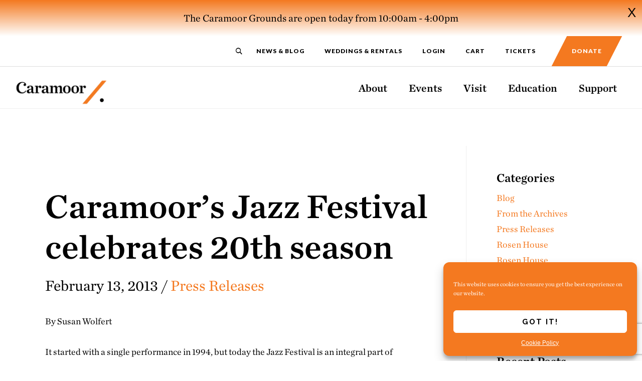

--- FILE ---
content_type: text/html; charset=UTF-8
request_url: https://caramoor.org/blog/caramoors-jazz-festival-celebrates-20th-season/
body_size: 134598
content:
<!DOCTYPE html> <html lang="en-US"> <head><script>if(navigator.userAgent.match(/MSIE|Internet Explorer/i)||navigator.userAgent.match(/Trident\/7\..*?rv:11/i)){let e=document.location.href;if(!e.match(/[?&]nonitro/)){if(e.indexOf("?")==-1){if(e.indexOf("#")==-1){document.location.href=e+"?nonitro=1"}else{document.location.href=e.replace("#","?nonitro=1#")}}else{if(e.indexOf("#")==-1){document.location.href=e+"&nonitro=1"}else{document.location.href=e.replace("#","&nonitro=1#")}}}}</script><link rel="preconnect" href="https://www.google.com" /><link rel="preconnect" href="https://connect.facebook.net" /><link rel="preconnect" href="https://www.googletagmanager.com" /><link rel="preconnect" href="https://cdn-ilaophb.nitrocdn.com" /><meta charset="UTF-8" /><meta name="viewport" content="width=device-width, initial-scale=1" /><meta name='robots' content='index, follow, max-image-preview:large, max-snippet:-1, max-video-preview:-1' /><title>Caramoor | Katonah, NY | Caramoor’s Jazz Festival celebrates 20th season</title><meta name="description" content="By Susan Wolfert It started with a single performance in 1994, but today the Jazz Festival is an integral part of Caramoor’s annual musical menu, and this | Caramoor’s Jazz Festival celebrates 20th season" /><meta property="og:locale" content="en_US" /><meta property="og:type" content="article" /><meta property="og:title" content="Caramoor | Katonah, NY | Caramoor’s Jazz Festival celebrates 20th season" /><meta property="og:description" content="By Susan Wolfert It started with a single performance in 1994, but today the Jazz Festival is an integral part of Caramoor’s annual musical menu, and this | Caramoor’s Jazz Festival celebrates 20th season" /><meta property="og:url" content="https://caramoor.org/blog/caramoors-jazz-festival-celebrates-20th-season/" /><meta property="og:site_name" content="Caramoor" /><meta property="article:publisher" content="https://www.facebook.com/Caramoor/" /><meta property="article:published_time" content="2013-02-14T02:42:35+00:00" /><meta name="author" content="Roslyn Wertheimer" /><meta name="twitter:card" content="summary_large_image" /><meta name="twitter:label1" content="Written by" /><meta name="twitter:data1" content="Roslyn Wertheimer" /><meta name="twitter:label2" content="Est. reading time" /><meta name="twitter:data2" content="3 minutes" /><meta name="generator" content="WordPress 6.8.3" /><meta name="et-api-version" content="v1" /><meta name="et-api-origin" content="https://caramoor.org" /><meta name="tec-api-version" content="v1" /><meta name="tec-api-origin" content="https://caramoor.org" /><meta name="msapplication-TileImage" content="https://caramoor.org/wp-content/uploads/2021/03/cropped-favicon-caramoor-270x270.png" /><meta name="generator" content="NitroPack" /><script>var NPSH,NitroScrollHelper;NPSH=NitroScrollHelper=function(){let e=null;const o=window.sessionStorage.getItem("nitroScrollPos");function t(){let e=JSON.parse(window.sessionStorage.getItem("nitroScrollPos"))||{};if(typeof e!=="object"){e={}}e[document.URL]=window.scrollY;window.sessionStorage.setItem("nitroScrollPos",JSON.stringify(e))}window.addEventListener("scroll",function(){if(e!==null){clearTimeout(e)}e=setTimeout(t,200)},{passive:true});let r={};r.getScrollPos=()=>{if(!o){return 0}const e=JSON.parse(o);return e[document.URL]||0};r.isScrolled=()=>{return r.getScrollPos()>document.documentElement.clientHeight*.5};return r}();</script><script>(function(){var a=false;var e=document.documentElement.classList;var i=navigator.userAgent.toLowerCase();var n=["android","iphone","ipad"];var r=n.length;var o;var d=null;for(var t=0;t<r;t++){o=n[t];if(i.indexOf(o)>-1)d=o;if(e.contains(o)){a=true;e.remove(o)}}if(a&&d){e.add(d);if(d=="iphone"||d=="ipad"){e.add("ios")}}})();</script><script type="text/worker" id="nitro-web-worker">var preloadRequests=0;var remainingCount={};var baseURI="";self.onmessage=function(e){switch(e.data.cmd){case"RESOURCE_PRELOAD":var o=e.data.requestId;remainingCount[o]=0;e.data.resources.forEach(function(e){preload(e,function(o){return function(){console.log(o+" DONE: "+e);if(--remainingCount[o]==0){self.postMessage({cmd:"RESOURCE_PRELOAD",requestId:o})}}}(o));remainingCount[o]++});break;case"SET_BASEURI":baseURI=e.data.uri;break}};async function preload(e,o){if(typeof URL!=="undefined"&&baseURI){try{var a=new URL(e,baseURI);e=a.href}catch(e){console.log("Worker error: "+e.message)}}console.log("Preloading "+e);try{var n=new Request(e,{mode:"no-cors",redirect:"follow"});await fetch(n);o()}catch(a){console.log(a);var r=new XMLHttpRequest;r.responseType="blob";r.onload=o;r.onerror=o;r.open("GET",e,true);r.send()}}</script><script id="nprl">(()=>{if(window.NPRL!=undefined)return;(function(e){var t=e.prototype;t.after||(t.after=function(){var e,t=arguments,n=t.length,r=0,i=this,o=i.parentNode,a=Node,c=String,u=document;if(o!==null){while(r<n){(e=t[r])instanceof a?(i=i.nextSibling)!==null?o.insertBefore(e,i):o.appendChild(e):o.appendChild(u.createTextNode(c(e)));++r}}})})(Element);var e,t;e=t=function(){var t=false;var r=window.URL||window.webkitURL;var i=true;var o=false;var a=2;var c=null;var u=null;var d=true;var s=window.nitroGtmExcludes!=undefined;var l=s?JSON.parse(atob(window.nitroGtmExcludes)).map(e=>new RegExp(e)):[];var f;var m;var v=null;var p=null;var g=null;var h={touch:["touchmove","touchend"],default:["mousemove","click","keydown","wheel"]};var E=true;var y=[];var w=false;var b=[];var S=0;var N=0;var L=false;var T=0;var R=null;var O=false;var A=false;var C=false;var P=[];var I=[];var M=[];var k=[];var x=false;var _={};var j=new Map;var B="noModule"in HTMLScriptElement.prototype;var q=requestAnimationFrame||mozRequestAnimationFrame||webkitRequestAnimationFrame||msRequestAnimationFrame;const D="gtm.js?id=";function H(e,t){if(!_[e]){_[e]=[]}_[e].push(t)}function U(e,t){if(_[e]){var n=0,r=_[e];for(var n=0;n<r.length;n++){r[n].call(this,t)}}}function Y(){(function(e,t){var r=null;var i=function(e){r(e)};var o=null;var a={};var c=null;var u=null;var d=0;e.addEventListener(t,function(r){if(["load","DOMContentLoaded"].indexOf(t)!=-1){if(u){Q(function(){e.triggerNitroEvent(t)})}c=true}else if(t=="readystatechange"){d++;n.ogReadyState=d==1?"interactive":"complete";if(u&&u>=d){n.documentReadyState=n.ogReadyState;Q(function(){e.triggerNitroEvent(t)})}}});e.addEventListener(t+"Nitro",function(e){if(["load","DOMContentLoaded"].indexOf(t)!=-1){if(!c){e.preventDefault();e.stopImmediatePropagation()}else{}u=true}else if(t=="readystatechange"){u=n.documentReadyState=="interactive"?1:2;if(d<u){e.preventDefault();e.stopImmediatePropagation()}}});switch(t){case"load":o="onload";break;case"readystatechange":o="onreadystatechange";break;case"pageshow":o="onpageshow";break;default:o=null;break}if(o){Object.defineProperty(e,o,{get:function(){return r},set:function(n){if(typeof n!=="function"){r=null;e.removeEventListener(t+"Nitro",i)}else{if(!r){e.addEventListener(t+"Nitro",i)}r=n}}})}Object.defineProperty(e,"addEventListener"+t,{value:function(r){if(r!=t||!n.startedScriptLoading||document.currentScript&&document.currentScript.hasAttribute("nitro-exclude")){}else{arguments[0]+="Nitro"}e.ogAddEventListener.apply(e,arguments);a[arguments[1]]=arguments[0]}});Object.defineProperty(e,"removeEventListener"+t,{value:function(t){var n=a[arguments[1]];arguments[0]=n;e.ogRemoveEventListener.apply(e,arguments)}});Object.defineProperty(e,"triggerNitroEvent"+t,{value:function(t,n){n=n||e;var r=new Event(t+"Nitro",{bubbles:true});r.isNitroPack=true;Object.defineProperty(r,"type",{get:function(){return t},set:function(){}});Object.defineProperty(r,"target",{get:function(){return n},set:function(){}});e.dispatchEvent(r)}});if(typeof e.triggerNitroEvent==="undefined"){(function(){var t=e.addEventListener;var n=e.removeEventListener;Object.defineProperty(e,"ogAddEventListener",{value:t});Object.defineProperty(e,"ogRemoveEventListener",{value:n});Object.defineProperty(e,"addEventListener",{value:function(n){var r="addEventListener"+n;if(typeof e[r]!=="undefined"){e[r].apply(e,arguments)}else{t.apply(e,arguments)}},writable:true});Object.defineProperty(e,"removeEventListener",{value:function(t){var r="removeEventListener"+t;if(typeof e[r]!=="undefined"){e[r].apply(e,arguments)}else{n.apply(e,arguments)}}});Object.defineProperty(e,"triggerNitroEvent",{value:function(t,n){var r="triggerNitroEvent"+t;if(typeof e[r]!=="undefined"){e[r].apply(e,arguments)}}})})()}}).apply(null,arguments)}Y(window,"load");Y(window,"pageshow");Y(window,"DOMContentLoaded");Y(document,"DOMContentLoaded");Y(document,"readystatechange");try{var F=new Worker(r.createObjectURL(new Blob([document.getElementById("nitro-web-worker").textContent],{type:"text/javascript"})))}catch(e){var F=new Worker("data:text/javascript;base64,"+btoa(document.getElementById("nitro-web-worker").textContent))}F.onmessage=function(e){if(e.data.cmd=="RESOURCE_PRELOAD"){U(e.data.requestId,e)}};if(typeof document.baseURI!=="undefined"){F.postMessage({cmd:"SET_BASEURI",uri:document.baseURI})}var G=function(e){if(--S==0){Q(K)}};var W=function(e){e.target.removeEventListener("load",W);e.target.removeEventListener("error",W);e.target.removeEventListener("nitroTimeout",W);if(e.type!="nitroTimeout"){clearTimeout(e.target.nitroTimeout)}if(--N==0&&S==0){Q(J)}};var X=function(e){var t=e.textContent;try{var n=r.createObjectURL(new Blob([t.replace(/^(?:<!--)?(.*?)(?:-->)?$/gm,"$1")],{type:"text/javascript"}))}catch(e){var n="data:text/javascript;base64,"+btoa(t.replace(/^(?:<!--)?(.*?)(?:-->)?$/gm,"$1"))}return n};var K=function(){n.documentReadyState="interactive";document.triggerNitroEvent("readystatechange");document.triggerNitroEvent("DOMContentLoaded");if(window.pageYOffset||window.pageXOffset){window.dispatchEvent(new Event("scroll"))}A=true;Q(function(){if(N==0){Q(J)}Q($)})};var J=function(){if(!A||O)return;O=true;R.disconnect();en();n.documentReadyState="complete";document.triggerNitroEvent("readystatechange");window.triggerNitroEvent("load",document);window.triggerNitroEvent("pageshow",document);if(window.pageYOffset||window.pageXOffset||location.hash){let e=typeof history.scrollRestoration!=="undefined"&&history.scrollRestoration=="auto";if(e&&typeof NPSH!=="undefined"&&NPSH.getScrollPos()>0&&window.pageYOffset>document.documentElement.clientHeight*.5){window.scrollTo(0,NPSH.getScrollPos())}else if(location.hash){try{let e=document.querySelector(location.hash);if(e){e.scrollIntoView()}}catch(e){}}}var e=null;if(a==1){e=eo}else{e=eu}Q(e)};var Q=function(e){setTimeout(e,0)};var V=function(e){if(e.type=="touchend"||e.type=="click"){g=e}};var $=function(){if(d&&g){setTimeout(function(e){return function(){var t=function(e,t,n){var r=new Event(e,{bubbles:true,cancelable:true});if(e=="click"){r.clientX=t;r.clientY=n}else{r.touches=[{clientX:t,clientY:n}]}return r};var n;if(e.type=="touchend"){var r=e.changedTouches[0];n=document.elementFromPoint(r.clientX,r.clientY);n.dispatchEvent(t("touchstart"),r.clientX,r.clientY);n.dispatchEvent(t("touchend"),r.clientX,r.clientY);n.dispatchEvent(t("click"),r.clientX,r.clientY)}else if(e.type=="click"){n=document.elementFromPoint(e.clientX,e.clientY);n.dispatchEvent(t("click"),e.clientX,e.clientY)}}}(g),150);g=null}};var z=function(e){if(e.tagName=="SCRIPT"&&!e.hasAttribute("data-nitro-for-id")&&!e.hasAttribute("nitro-document-write")||e.tagName=="IMG"&&(e.hasAttribute("src")||e.hasAttribute("srcset"))||e.tagName=="IFRAME"&&e.hasAttribute("src")||e.tagName=="LINK"&&e.hasAttribute("href")&&e.hasAttribute("rel")&&e.getAttribute("rel")=="stylesheet"){if(e.tagName==="IFRAME"&&e.src.indexOf("about:blank")>-1){return}var t="";switch(e.tagName){case"LINK":t=e.href;break;case"IMG":if(k.indexOf(e)>-1)return;t=e.srcset||e.src;break;default:t=e.src;break}var n=e.getAttribute("type");if(!t&&e.tagName!=="SCRIPT")return;if((e.tagName=="IMG"||e.tagName=="LINK")&&(t.indexOf("data:")===0||t.indexOf("blob:")===0))return;if(e.tagName=="SCRIPT"&&n&&n!=="text/javascript"&&n!=="application/javascript"){if(n!=="module"||!B)return}if(e.tagName==="SCRIPT"){if(k.indexOf(e)>-1)return;if(e.noModule&&B){return}let t=null;if(document.currentScript){if(document.currentScript.src&&document.currentScript.src.indexOf(D)>-1){t=document.currentScript}if(document.currentScript.hasAttribute("data-nitro-gtm-id")){e.setAttribute("data-nitro-gtm-id",document.currentScript.getAttribute("data-nitro-gtm-id"))}}else if(window.nitroCurrentScript){if(window.nitroCurrentScript.src&&window.nitroCurrentScript.src.indexOf(D)>-1){t=window.nitroCurrentScript}}if(t&&s){let n=false;for(const t of l){n=e.src?t.test(e.src):t.test(e.textContent);if(n){break}}if(!n){e.type="text/googletagmanagerscript";let n=t.hasAttribute("data-nitro-gtm-id")?t.getAttribute("data-nitro-gtm-id"):t.id;if(!j.has(n)){j.set(n,[])}let r=j.get(n);r.push(e);return}}if(!e.src){if(e.textContent.length>0){e.textContent+="\n;if(document.currentScript.nitroTimeout) {clearTimeout(document.currentScript.nitroTimeout);}; setTimeout(function() { this.dispatchEvent(new Event('load')); }.bind(document.currentScript), 0);"}else{return}}else{}k.push(e)}if(!e.hasOwnProperty("nitroTimeout")){N++;e.addEventListener("load",W,true);e.addEventListener("error",W,true);e.addEventListener("nitroTimeout",W,true);e.nitroTimeout=setTimeout(function(){console.log("Resource timed out",e);e.dispatchEvent(new Event("nitroTimeout"))},5e3)}}};var Z=function(e){if(e.hasOwnProperty("nitroTimeout")&&e.nitroTimeout){clearTimeout(e.nitroTimeout);e.nitroTimeout=null;e.dispatchEvent(new Event("nitroTimeout"))}};document.documentElement.addEventListener("load",function(e){if(e.target.tagName=="SCRIPT"||e.target.tagName=="IMG"){k.push(e.target)}},true);document.documentElement.addEventListener("error",function(e){if(e.target.tagName=="SCRIPT"||e.target.tagName=="IMG"){k.push(e.target)}},true);var ee=["appendChild","replaceChild","insertBefore","prepend","append","before","after","replaceWith","insertAdjacentElement"];var et=function(){if(s){window._nitro_setTimeout=window.setTimeout;window.setTimeout=function(e,t,...n){let r=document.currentScript||window.nitroCurrentScript;if(!r||r.src&&r.src.indexOf(D)==-1){return window._nitro_setTimeout.call(window,e,t,...n)}return window._nitro_setTimeout.call(window,function(e,t){return function(...n){window.nitroCurrentScript=e;t(...n)}}(r,e),t,...n)}}ee.forEach(function(e){HTMLElement.prototype["og"+e]=HTMLElement.prototype[e];HTMLElement.prototype[e]=function(...t){if(this.parentNode||this===document.documentElement){switch(e){case"replaceChild":case"insertBefore":t.pop();break;case"insertAdjacentElement":t.shift();break}t.forEach(function(e){if(!e)return;if(e.tagName=="SCRIPT"){z(e)}else{if(e.children&&e.children.length>0){e.querySelectorAll("script").forEach(z)}}})}return this["og"+e].apply(this,arguments)}})};var en=function(){if(s&&typeof window._nitro_setTimeout==="function"){window.setTimeout=window._nitro_setTimeout}ee.forEach(function(e){HTMLElement.prototype[e]=HTMLElement.prototype["og"+e]})};var er=async function(){if(o){ef(f);ef(V);if(v){clearTimeout(v);v=null}}if(T===1){L=true;return}else if(T===0){T=-1}n.startedScriptLoading=true;Object.defineProperty(document,"readyState",{get:function(){return n.documentReadyState},set:function(){}});var e=document.documentElement;var t={attributes:true,attributeFilter:["src"],childList:true,subtree:true};R=new MutationObserver(function(e,t){e.forEach(function(e){if(e.type=="childList"&&e.addedNodes.length>0){e.addedNodes.forEach(function(e){if(!document.documentElement.contains(e)){return}if(e.tagName=="IMG"||e.tagName=="IFRAME"||e.tagName=="LINK"){z(e)}})}if(e.type=="childList"&&e.removedNodes.length>0){e.removedNodes.forEach(function(e){if(e.tagName=="IFRAME"||e.tagName=="LINK"){Z(e)}})}if(e.type=="attributes"){var t=e.target;if(!document.documentElement.contains(t)){return}if(t.tagName=="IFRAME"||t.tagName=="LINK"||t.tagName=="IMG"||t.tagName=="SCRIPT"){z(t)}}})});R.observe(e,t);if(!s){et()}await Promise.all(P);var r=b.shift();var i=null;var a=false;while(r){var c;var u=JSON.parse(atob(r.meta));var d=u.delay;if(r.type=="inline"){var l=document.getElementById(r.id);if(l){l.remove()}else{r=b.shift();continue}c=X(l);if(c===false){r=b.shift();continue}}else{c=r.src}if(!a&&r.type!="inline"&&(typeof u.attributes.async!="undefined"||typeof u.attributes.defer!="undefined")){if(i===null){i=r}else if(i===r){a=true}if(!a){b.push(r);r=b.shift();continue}}var m=document.createElement("script");m.src=c;m.setAttribute("data-nitro-for-id",r.id);for(var p in u.attributes){try{if(u.attributes[p]===false){m.setAttribute(p,"")}else{m.setAttribute(p,u.attributes[p])}}catch(e){console.log("Error while setting script attribute",m,e)}}m.async=false;if(u.canonicalLink!=""&&Object.getOwnPropertyDescriptor(m,"src")?.configurable!==false){(e=>{Object.defineProperty(m,"src",{get:function(){return e.canonicalLink},set:function(){}})})(u)}if(d){setTimeout((function(e,t){var n=document.querySelector("[data-nitro-marker-id='"+t+"']");if(n){n.after(e)}else{document.head.appendChild(e)}}).bind(null,m,r.id),d)}else{m.addEventListener("load",G);m.addEventListener("error",G);if(!m.noModule||!B){S++}var g=document.querySelector("[data-nitro-marker-id='"+r.id+"']");if(g){Q(function(e,t){return function(){e.after(t)}}(g,m))}else{Q(function(e){return function(){document.head.appendChild(e)}}(m))}}r=b.shift()}};var ei=function(){var e=document.getElementById("nitro-deferred-styles");var t=document.createElement("div");t.innerHTML=e.textContent;return t};var eo=async function(e){isPreload=e&&e.type=="NitroPreload";if(!isPreload){T=-1;E=false;if(o){ef(f);ef(V);if(v){clearTimeout(v);v=null}}}if(w===false){var t=ei();let e=t.querySelectorAll('style,link[rel="stylesheet"]');w=e.length;if(w){let e=document.getElementById("nitro-deferred-styles-marker");e.replaceWith.apply(e,t.childNodes)}else if(isPreload){Q(ed)}else{es()}}else if(w===0&&!isPreload){es()}};var ea=function(){var e=ei();var t=e.childNodes;var n;var r=[];for(var i=0;i<t.length;i++){n=t[i];if(n.href){r.push(n.href)}}var o="css-preload";H(o,function(e){eo(new Event("NitroPreload"))});if(r.length){F.postMessage({cmd:"RESOURCE_PRELOAD",resources:r,requestId:o})}else{Q(function(){U(o)})}};var ec=function(){if(T===-1)return;T=1;var e=[];var t,n;for(var r=0;r<b.length;r++){t=b[r];if(t.type!="inline"){if(t.src){n=JSON.parse(atob(t.meta));if(n.delay)continue;if(n.attributes.type&&n.attributes.type=="module"&&!B)continue;e.push(t.src)}}}if(e.length){var i="js-preload";H(i,function(e){T=2;if(L){Q(er)}});F.postMessage({cmd:"RESOURCE_PRELOAD",resources:e,requestId:i})}};var eu=function(){while(I.length){style=I.shift();if(style.hasAttribute("nitropack-onload")){style.setAttribute("onload",style.getAttribute("nitropack-onload"));Q(function(e){return function(){e.dispatchEvent(new Event("load"))}}(style))}}while(M.length){style=M.shift();if(style.hasAttribute("nitropack-onerror")){style.setAttribute("onerror",style.getAttribute("nitropack-onerror"));Q(function(e){return function(){e.dispatchEvent(new Event("error"))}}(style))}}};var ed=function(){if(!x){if(i){Q(function(){var e=document.getElementById("nitro-critical-css");if(e){e.remove()}})}x=true;onStylesLoadEvent=new Event("NitroStylesLoaded");onStylesLoadEvent.isNitroPack=true;window.dispatchEvent(onStylesLoadEvent)}};var es=function(){if(a==2){Q(er)}else{eu()}};var el=function(e){m.forEach(function(t){document.addEventListener(t,e,true)})};var ef=function(e){m.forEach(function(t){document.removeEventListener(t,e,true)})};if(s){et()}return{setAutoRemoveCriticalCss:function(e){i=e},registerScript:function(e,t,n){b.push({type:"remote",src:e,id:t,meta:n})},registerInlineScript:function(e,t){b.push({type:"inline",id:e,meta:t})},registerStyle:function(e,t,n){y.push({href:e,rel:t,media:n})},onLoadStyle:function(e){I.push(e);if(w!==false&&--w==0){Q(ed);if(E){E=false}else{es()}}},onErrorStyle:function(e){M.push(e);if(w!==false&&--w==0){Q(ed);if(E){E=false}else{es()}}},loadJs:function(e,t){if(!e.src){var n=X(e);if(n!==false){e.src=n;e.textContent=""}}if(t){Q(function(e,t){return function(){e.after(t)}}(t,e))}else{Q(function(e){return function(){document.head.appendChild(e)}}(e))}},loadQueuedResources:async function(){window.dispatchEvent(new Event("NitroBootStart"));if(p){clearTimeout(p);p=null}window.removeEventListener("load",e.loadQueuedResources);f=a==1?er:eo;if(!o||g){Q(f)}else{if(navigator.userAgent.indexOf(" Edge/")==-1){ea();H("css-preload",ec)}el(f);if(u){if(c){v=setTimeout(f,c)}}else{}}},fontPreload:function(e){var t="critical-fonts";H(t,function(e){document.getElementById("nitro-critical-fonts").type="text/css"});F.postMessage({cmd:"RESOURCE_PRELOAD",resources:e,requestId:t})},boot:function(){if(t)return;t=true;C=typeof NPSH!=="undefined"&&NPSH.isScrolled();let n=document.prerendering;if(location.hash||C||n){o=false}m=h.default.concat(h.touch);p=setTimeout(e.loadQueuedResources,1500);el(V);if(C){e.loadQueuedResources()}else{window.addEventListener("load",e.loadQueuedResources)}},addPrerequisite:function(e){P.push(e)},getTagManagerNodes:function(e){if(!e)return j;return j.get(e)??[]}}}();var n,r;n=r=function(){var t=document.write;return{documentWrite:function(n,r){if(n&&n.hasAttribute("nitro-exclude")){return t.call(document,r)}var i=null;if(n.documentWriteContainer){i=n.documentWriteContainer}else{i=document.createElement("span");n.documentWriteContainer=i}var o=null;if(n){if(n.hasAttribute("data-nitro-for-id")){o=document.querySelector('template[data-nitro-marker-id="'+n.getAttribute("data-nitro-for-id")+'"]')}else{o=n}}i.innerHTML+=r;i.querySelectorAll("script").forEach(function(e){e.setAttribute("nitro-document-write","")});if(!i.parentNode){if(o){o.parentNode.insertBefore(i,o)}else{document.body.appendChild(i)}}var a=document.createElement("span");a.innerHTML=r;var c=a.querySelectorAll("script");if(c.length){c.forEach(function(t){var n=t.getAttributeNames();var r=document.createElement("script");n.forEach(function(e){r.setAttribute(e,t.getAttribute(e))});r.async=false;if(!t.src&&t.textContent){r.textContent=t.textContent}e.loadJs(r,o)})}},TrustLogo:function(e,t){var n=document.getElementById(e);var r=document.createElement("img");r.src=t;n.parentNode.insertBefore(r,n)},documentReadyState:"loading",ogReadyState:document.readyState,startedScriptLoading:false,loadScriptDelayed:function(e,t){setTimeout(function(){var t=document.createElement("script");t.src=e;document.head.appendChild(t)},t)}}}();document.write=function(e){n.documentWrite(document.currentScript,e)};document.writeln=function(e){n.documentWrite(document.currentScript,e+"\n")};window.NPRL=e;window.NitroResourceLoader=t;window.NPh=n;window.NitroPackHelper=r})();</script><template id="nitro-deferred-styles-marker"></template><style id="nitro-fonts">@font-face{font-family:"Cormorant Garamond";font-style:italic;font-weight:400;src:url("https://fonts.gstatic.com/s/cormorantgaramond/v21/co3smX5slCNuHLi8bLeY9MK7whWMhyjYrGFEsdtdc62E6zd58jD-hdM8A_6pUKz9ugk.woff2") format("woff2");unicode-range:U+0460-052F,U+1C80-1C8A,U+20B4,U+2DE0-2DFF,U+A640-A69F,U+FE2E-FE2F;font-display:swap}@font-face{font-family:"Cormorant Garamond";font-style:italic;font-weight:400;src:url("https://fonts.gstatic.com/s/cormorantgaramond/v21/co3smX5slCNuHLi8bLeY9MK7whWMhyjYrGFEsdtdc62E6zd58jD-jNM8A_6pUKz9ugk.woff2") format("woff2");unicode-range:U+0301,U+0400-045F,U+0490-0491,U+04B0-04B1,U+2116;font-display:swap}@font-face{font-family:"Cormorant Garamond";font-style:italic;font-weight:400;src:url("https://fonts.gstatic.com/s/cormorantgaramond/v21/co3smX5slCNuHLi8bLeY9MK7whWMhyjYrGFEsdtdc62E6zd58jD-h9M8A_6pUKz9ugk.woff2") format("woff2");unicode-range:U+0102-0103,U+0110-0111,U+0128-0129,U+0168-0169,U+01A0-01A1,U+01AF-01B0,U+0300-0301,U+0303-0304,U+0308-0309,U+0323,U+0329,U+1EA0-1EF9,U+20AB;font-display:swap}@font-face{font-family:"Cormorant Garamond";font-style:italic;font-weight:400;src:url("https://fonts.gstatic.com/s/cormorantgaramond/v21/co3smX5slCNuHLi8bLeY9MK7whWMhyjYrGFEsdtdc62E6zd58jD-htM8A_6pUKz9ugk.woff2") format("woff2");unicode-range:U+0100-02BA,U+02BD-02C5,U+02C7-02CC,U+02CE-02D7,U+02DD-02FF,U+0304,U+0308,U+0329,U+1D00-1DBF,U+1E00-1E9F,U+1EF2-1EFF,U+2020,U+20A0-20AB,U+20AD-20C0,U+2113,U+2C60-2C7F,U+A720-A7FF;font-display:swap}@font-face{font-family:"Cormorant Garamond";font-style:italic;font-weight:400;src:url("https://fonts.gstatic.com/s/cormorantgaramond/v21/co3smX5slCNuHLi8bLeY9MK7whWMhyjYrGFEsdtdc62E6zd58jD-iNM8A_6pUKz9.woff2") format("woff2");unicode-range:U+0000-00FF,U+0131,U+0152-0153,U+02BB-02BC,U+02C6,U+02DA,U+02DC,U+0304,U+0308,U+0329,U+2000-206F,U+20AC,U+2122,U+2191,U+2193,U+2212,U+2215,U+FEFF,U+FFFD;font-display:swap}@font-face{font-family:"Cormorant Garamond";font-style:normal;font-weight:400;src:url("https://fonts.gstatic.com/s/cormorantgaramond/v21/co3bmX5slCNuHLi8bLeY9MK7whWMhyjYpHtKky2F7i6C.woff2") format("woff2");unicode-range:U+0460-052F,U+1C80-1C8A,U+20B4,U+2DE0-2DFF,U+A640-A69F,U+FE2E-FE2F;font-display:swap}@font-face{font-family:"Cormorant Garamond";font-style:normal;font-weight:400;src:url("https://fonts.gstatic.com/s/cormorantgaramond/v21/co3bmX5slCNuHLi8bLeY9MK7whWMhyjYrXtKky2F7i6C.woff2") format("woff2");unicode-range:U+0301,U+0400-045F,U+0490-0491,U+04B0-04B1,U+2116;font-display:swap}@font-face{font-family:"Cormorant Garamond";font-style:normal;font-weight:400;src:url("https://fonts.gstatic.com/s/cormorantgaramond/v21/co3bmX5slCNuHLi8bLeY9MK7whWMhyjYpntKky2F7i6C.woff2") format("woff2");unicode-range:U+0102-0103,U+0110-0111,U+0128-0129,U+0168-0169,U+01A0-01A1,U+01AF-01B0,U+0300-0301,U+0303-0304,U+0308-0309,U+0323,U+0329,U+1EA0-1EF9,U+20AB;font-display:swap}@font-face{font-family:"Cormorant Garamond";font-style:normal;font-weight:400;src:url("https://fonts.gstatic.com/s/cormorantgaramond/v21/co3bmX5slCNuHLi8bLeY9MK7whWMhyjYp3tKky2F7i6C.woff2") format("woff2");unicode-range:U+0100-02BA,U+02BD-02C5,U+02C7-02CC,U+02CE-02D7,U+02DD-02FF,U+0304,U+0308,U+0329,U+1D00-1DBF,U+1E00-1E9F,U+1EF2-1EFF,U+2020,U+20A0-20AB,U+20AD-20C0,U+2113,U+2C60-2C7F,U+A720-A7FF;font-display:swap}@font-face{font-family:"Cormorant Garamond";font-style:normal;font-weight:400;src:url("https://fonts.gstatic.com/s/cormorantgaramond/v21/co3bmX5slCNuHLi8bLeY9MK7whWMhyjYqXtKky2F7g.woff2") format("woff2");unicode-range:U+0000-00FF,U+0131,U+0152-0153,U+02BB-02BC,U+02C6,U+02DA,U+02DC,U+0304,U+0308,U+0329,U+2000-206F,U+20AC,U+2122,U+2191,U+2193,U+2212,U+2215,U+FEFF,U+FFFD;font-display:swap}@font-face{font-family:"Cormorant Garamond";font-style:normal;font-weight:700;src:url("https://fonts.gstatic.com/s/cormorantgaramond/v21/co3bmX5slCNuHLi8bLeY9MK7whWMhyjYpHtKky2F7i6C.woff2") format("woff2");unicode-range:U+0460-052F,U+1C80-1C8A,U+20B4,U+2DE0-2DFF,U+A640-A69F,U+FE2E-FE2F;font-display:swap}@font-face{font-family:"Cormorant Garamond";font-style:normal;font-weight:700;src:url("https://fonts.gstatic.com/s/cormorantgaramond/v21/co3bmX5slCNuHLi8bLeY9MK7whWMhyjYrXtKky2F7i6C.woff2") format("woff2");unicode-range:U+0301,U+0400-045F,U+0490-0491,U+04B0-04B1,U+2116;font-display:swap}@font-face{font-family:"Cormorant Garamond";font-style:normal;font-weight:700;src:url("https://fonts.gstatic.com/s/cormorantgaramond/v21/co3bmX5slCNuHLi8bLeY9MK7whWMhyjYpntKky2F7i6C.woff2") format("woff2");unicode-range:U+0102-0103,U+0110-0111,U+0128-0129,U+0168-0169,U+01A0-01A1,U+01AF-01B0,U+0300-0301,U+0303-0304,U+0308-0309,U+0323,U+0329,U+1EA0-1EF9,U+20AB;font-display:swap}@font-face{font-family:"Cormorant Garamond";font-style:normal;font-weight:700;src:url("https://fonts.gstatic.com/s/cormorantgaramond/v21/co3bmX5slCNuHLi8bLeY9MK7whWMhyjYp3tKky2F7i6C.woff2") format("woff2");unicode-range:U+0100-02BA,U+02BD-02C5,U+02C7-02CC,U+02CE-02D7,U+02DD-02FF,U+0304,U+0308,U+0329,U+1D00-1DBF,U+1E00-1E9F,U+1EF2-1EFF,U+2020,U+20A0-20AB,U+20AD-20C0,U+2113,U+2C60-2C7F,U+A720-A7FF;font-display:swap}@font-face{font-family:"Cormorant Garamond";font-style:normal;font-weight:700;src:url("https://fonts.gstatic.com/s/cormorantgaramond/v21/co3bmX5slCNuHLi8bLeY9MK7whWMhyjYqXtKky2F7g.woff2") format("woff2");unicode-range:U+0000-00FF,U+0131,U+0152-0153,U+02BB-02BC,U+02C6,U+02DA,U+02DC,U+0304,U+0308,U+0329,U+2000-206F,U+20AC,U+2122,U+2191,U+2193,U+2212,U+2215,U+FEFF,U+FFFD;font-display:swap}@font-face{font-family:"Raleway";font-style:normal;font-weight:700;src:url("https://fonts.gstatic.com/s/raleway/v37/1Ptxg8zYS_SKggPN4iEgvnHyvveLxVs9pbCFPrEVIT9d0c-dYA.woff2") format("woff2");unicode-range:U+0460-052F,U+1C80-1C8A,U+20B4,U+2DE0-2DFF,U+A640-A69F,U+FE2E-FE2F;font-display:swap}@font-face{font-family:"Raleway";font-style:normal;font-weight:700;src:url("https://fonts.gstatic.com/s/raleway/v37/1Ptxg8zYS_SKggPN4iEgvnHyvveLxVs9pbCMPrEVIT9d0c-dYA.woff2") format("woff2");unicode-range:U+0301,U+0400-045F,U+0490-0491,U+04B0-04B1,U+2116;font-display:swap}@font-face{font-family:"Raleway";font-style:normal;font-weight:700;src:url("https://fonts.gstatic.com/s/raleway/v37/1Ptxg8zYS_SKggPN4iEgvnHyvveLxVs9pbCHPrEVIT9d0c-dYA.woff2") format("woff2");unicode-range:U+0102-0103,U+0110-0111,U+0128-0129,U+0168-0169,U+01A0-01A1,U+01AF-01B0,U+0300-0301,U+0303-0304,U+0308-0309,U+0323,U+0329,U+1EA0-1EF9,U+20AB;font-display:swap}@font-face{font-family:"Raleway";font-style:normal;font-weight:700;src:url("https://fonts.gstatic.com/s/raleway/v37/1Ptxg8zYS_SKggPN4iEgvnHyvveLxVs9pbCGPrEVIT9d0c-dYA.woff2") format("woff2");unicode-range:U+0100-02BA,U+02BD-02C5,U+02C7-02CC,U+02CE-02D7,U+02DD-02FF,U+0304,U+0308,U+0329,U+1D00-1DBF,U+1E00-1E9F,U+1EF2-1EFF,U+2020,U+20A0-20AB,U+20AD-20C0,U+2113,U+2C60-2C7F,U+A720-A7FF;font-display:swap}@font-face{font-family:"Raleway";font-style:normal;font-weight:700;src:url("https://fonts.gstatic.com/s/raleway/v37/1Ptxg8zYS_SKggPN4iEgvnHyvveLxVs9pbCIPrEVIT9d0c8.woff2") format("woff2");unicode-range:U+0000-00FF,U+0131,U+0152-0153,U+02BB-02BC,U+02C6,U+02DA,U+02DC,U+0304,U+0308,U+0329,U+2000-206F,U+20AC,U+2122,U+2191,U+2193,U+2212,U+2215,U+FEFF,U+FFFD;font-display:swap}@font-face{font-family:"Ionicons";src:url("https://cdn-ilaophb.nitrocdn.com/FqiyjqfYwjRUUjlecVMwXnmYKMoZhbow/assets/static/source/rev-33d135f/code.ionicframework.com/ionicons/2.0.1/fonts/790f9520c4240c97a608aa01219bcd46.ionicons.eot");src:url("https://cdn-ilaophb.nitrocdn.com/FqiyjqfYwjRUUjlecVMwXnmYKMoZhbow/assets/static/source/rev-33d135f/code.ionicframework.com/ionicons/2.0.1/fonts/790f9520c4240c97a608aa01219bcd46.ionicons.ttf") format("truetype");font-weight:normal;font-style:normal;font-display:swap}@font-face{font-family:"Chronicle Text G1 A";src:url("[data-uri]");font-weight:400;font-style:normal;font-display:swap}@font-face{font-family:"Chronicle Text G1 B";src:url("[data-uri]");font-weight:400;font-style:normal;font-display:swap}@font-face{font-family:"Chronicle Text G1 A";src:url("[data-uri]");font-weight:400;font-style:italic;font-display:swap}@font-face{font-family:"Chronicle Text G1 B";src:url("[data-uri]");font-weight:400;font-style:italic;font-display:swap}@font-face{font-family:"Chronicle Text G1 A";src:url("[data-uri]");font-weight:600;font-style:normal;font-display:swap}@font-face{font-family:"Chronicle Text G1 B";src:url("[data-uri]");font-weight:600;font-style:normal;font-display:swap}@font-face{font-family:"Chronicle Text G1 A";src:url("[data-uri]");font-weight:600;font-style:italic;font-display:swap}@font-face{font-family:"Chronicle Text G1 B";src:url("[data-uri]");font-weight:600;font-style:italic;font-display:swap}@font-face{font-family:"Lato";font-style:italic;font-weight:400;font-display:swap;src:url("https://fonts.gstatic.com/s/lato/v25/S6u8w4BMUTPHjxsAUi-qNiXg7eU0.woff2") format("woff2");unicode-range:U+0100-02BA,U+02BD-02C5,U+02C7-02CC,U+02CE-02D7,U+02DD-02FF,U+0304,U+0308,U+0329,U+1D00-1DBF,U+1E00-1E9F,U+1EF2-1EFF,U+2020,U+20A0-20AB,U+20AD-20C0,U+2113,U+2C60-2C7F,U+A720-A7FF}@font-face{font-family:"Lato";font-style:italic;font-weight:400;font-display:swap;src:url("https://fonts.gstatic.com/s/lato/v25/S6u8w4BMUTPHjxsAXC-qNiXg7Q.woff2") format("woff2");unicode-range:U+0000-00FF,U+0131,U+0152-0153,U+02BB-02BC,U+02C6,U+02DA,U+02DC,U+0304,U+0308,U+0329,U+2000-206F,U+20AC,U+2122,U+2191,U+2193,U+2212,U+2215,U+FEFF,U+FFFD}@font-face{font-family:"Lato";font-style:italic;font-weight:700;font-display:swap;src:url("https://fonts.gstatic.com/s/lato/v25/S6u_w4BMUTPHjxsI5wq_FQftx9897sxZ.woff2") format("woff2");unicode-range:U+0100-02BA,U+02BD-02C5,U+02C7-02CC,U+02CE-02D7,U+02DD-02FF,U+0304,U+0308,U+0329,U+1D00-1DBF,U+1E00-1E9F,U+1EF2-1EFF,U+2020,U+20A0-20AB,U+20AD-20C0,U+2113,U+2C60-2C7F,U+A720-A7FF}@font-face{font-family:"Lato";font-style:italic;font-weight:700;font-display:swap;src:url("https://fonts.gstatic.com/s/lato/v25/S6u_w4BMUTPHjxsI5wq_Gwftx9897g.woff2") format("woff2");unicode-range:U+0000-00FF,U+0131,U+0152-0153,U+02BB-02BC,U+02C6,U+02DA,U+02DC,U+0304,U+0308,U+0329,U+2000-206F,U+20AC,U+2122,U+2191,U+2193,U+2212,U+2215,U+FEFF,U+FFFD}@font-face{font-family:"Lato";font-style:italic;font-weight:900;font-display:swap;src:url("https://fonts.gstatic.com/s/lato/v25/S6u_w4BMUTPHjxsI3wi_FQftx9897sxZ.woff2") format("woff2");unicode-range:U+0100-02BA,U+02BD-02C5,U+02C7-02CC,U+02CE-02D7,U+02DD-02FF,U+0304,U+0308,U+0329,U+1D00-1DBF,U+1E00-1E9F,U+1EF2-1EFF,U+2020,U+20A0-20AB,U+20AD-20C0,U+2113,U+2C60-2C7F,U+A720-A7FF}@font-face{font-family:"Lato";font-style:italic;font-weight:900;font-display:swap;src:url("https://fonts.gstatic.com/s/lato/v25/S6u_w4BMUTPHjxsI3wi_Gwftx9897g.woff2") format("woff2");unicode-range:U+0000-00FF,U+0131,U+0152-0153,U+02BB-02BC,U+02C6,U+02DA,U+02DC,U+0304,U+0308,U+0329,U+2000-206F,U+20AC,U+2122,U+2191,U+2193,U+2212,U+2215,U+FEFF,U+FFFD}@font-face{font-family:"Lato";font-style:normal;font-weight:400;font-display:swap;src:url("https://fonts.gstatic.com/s/lato/v25/S6uyw4BMUTPHjxAwXiWtFCfQ7A.woff2") format("woff2");unicode-range:U+0100-02BA,U+02BD-02C5,U+02C7-02CC,U+02CE-02D7,U+02DD-02FF,U+0304,U+0308,U+0329,U+1D00-1DBF,U+1E00-1E9F,U+1EF2-1EFF,U+2020,U+20A0-20AB,U+20AD-20C0,U+2113,U+2C60-2C7F,U+A720-A7FF}@font-face{font-family:"Lato";font-style:normal;font-weight:400;font-display:swap;src:url("https://fonts.gstatic.com/s/lato/v25/S6uyw4BMUTPHjx4wXiWtFCc.woff2") format("woff2");unicode-range:U+0000-00FF,U+0131,U+0152-0153,U+02BB-02BC,U+02C6,U+02DA,U+02DC,U+0304,U+0308,U+0329,U+2000-206F,U+20AC,U+2122,U+2191,U+2193,U+2212,U+2215,U+FEFF,U+FFFD}@font-face{font-family:"Lato";font-style:normal;font-weight:700;font-display:swap;src:url("https://fonts.gstatic.com/s/lato/v25/S6u9w4BMUTPHh6UVSwaPGQ3q5d0N7w.woff2") format("woff2");unicode-range:U+0100-02BA,U+02BD-02C5,U+02C7-02CC,U+02CE-02D7,U+02DD-02FF,U+0304,U+0308,U+0329,U+1D00-1DBF,U+1E00-1E9F,U+1EF2-1EFF,U+2020,U+20A0-20AB,U+20AD-20C0,U+2113,U+2C60-2C7F,U+A720-A7FF}@font-face{font-family:"Lato";font-style:normal;font-weight:700;font-display:swap;src:url("https://fonts.gstatic.com/s/lato/v25/S6u9w4BMUTPHh6UVSwiPGQ3q5d0.woff2") format("woff2");unicode-range:U+0000-00FF,U+0131,U+0152-0153,U+02BB-02BC,U+02C6,U+02DA,U+02DC,U+0304,U+0308,U+0329,U+2000-206F,U+20AC,U+2122,U+2191,U+2193,U+2212,U+2215,U+FEFF,U+FFFD}@font-face{font-family:"Lato";font-style:normal;font-weight:900;font-display:swap;src:url("https://fonts.gstatic.com/s/lato/v25/S6u9w4BMUTPHh50XSwaPGQ3q5d0N7w.woff2") format("woff2");unicode-range:U+0100-02BA,U+02BD-02C5,U+02C7-02CC,U+02CE-02D7,U+02DD-02FF,U+0304,U+0308,U+0329,U+1D00-1DBF,U+1E00-1E9F,U+1EF2-1EFF,U+2020,U+20A0-20AB,U+20AD-20C0,U+2113,U+2C60-2C7F,U+A720-A7FF}@font-face{font-family:"Lato";font-style:normal;font-weight:900;font-display:swap;src:url("https://fonts.gstatic.com/s/lato/v25/S6u9w4BMUTPHh50XSwiPGQ3q5d0.woff2") format("woff2");unicode-range:U+0000-00FF,U+0131,U+0152-0153,U+02BB-02BC,U+02C6,U+02DA,U+02DC,U+0304,U+0308,U+0329,U+2000-206F,U+20AC,U+2122,U+2191,U+2193,U+2212,U+2215,U+FEFF,U+FFFD}</style><style type="text/css" id="nitro-critical-css">.screen-reader-text{clip:rect(1px,1px,1px,1px);height:1px;overflow:hidden;position:absolute !important;width:1px;word-wrap:normal !important}.gb-block-pricing-table:nth-child(1){-ms-grid-row:1;-ms-grid-column:1;grid-area:col1}.gb-block-pricing-table:nth-child(2){-ms-grid-row:1;-ms-grid-column:2;grid-area:col2}.gb-block-pricing-table:nth-child(3){-ms-grid-row:1;-ms-grid-column:3;grid-area:col3}.gb-block-pricing-table:nth-child(4){-ms-grid-row:1;-ms-grid-column:4;grid-area:col4}.gb-block-layout-column:nth-child(1){-ms-grid-row:1;-ms-grid-column:1;grid-area:col1}.gb-block-layout-column:nth-child(1){-ms-grid-row:1;-ms-grid-column:1;grid-area:col1}.gb-block-layout-column:nth-child(2){-ms-grid-row:1;-ms-grid-column:2;grid-area:col2}.gb-block-layout-column:nth-child(3){-ms-grid-row:1;-ms-grid-column:3;grid-area:col3}.gb-block-layout-column:nth-child(4){-ms-grid-row:1;-ms-grid-column:4;grid-area:col4}.gb-block-layout-column:nth-child(5){-ms-grid-row:1;-ms-grid-column:5;grid-area:col5}.gb-block-layout-column:nth-child(6){-ms-grid-row:1;-ms-grid-column:6;grid-area:col6}@media only screen and (max-width:600px){.gpb-grid-mobile-reorder .gb-is-responsive-column .gb-block-layout-column:nth-of-type(1){grid-area:col2}.gpb-grid-mobile-reorder .gb-is-responsive-column .gb-block-layout-column:nth-of-type(2){grid-area:col1}}html{font-family:sans-serif;-ms-text-size-adjust:100%;-webkit-text-size-adjust:100%}article,aside,details,header,main,nav,section,summary{display:block}template{display:none}a{background-color:transparent;-webkit-text-decoration-skip:objects}h1{font-size:2em;margin:.67em 0}sup{font-size:75%;line-height:0;position:relative;vertical-align:baseline}sup{top:-.5em}svg:not(:root){overflow:hidden}button,input,textarea{font:inherit;margin:0}button,input{overflow:visible}button{text-transform:none}[type=submit],button{-webkit-appearance:button}[type=submit]::-moz-focus-inner,button::-moz-focus-inner{border-style:none;padding:0}[type=submit]:-moz-focusring,button:-moz-focusring{outline:1px dotted ButtonText}textarea{overflow:auto}[type=checkbox]{box-sizing:border-box;padding:0}[type=search]{-webkit-appearance:textfield;outline-offset:-2px}[type=search]::-webkit-search-cancel-button,[type=search]::-webkit-search-decoration{-webkit-appearance:none}::-webkit-input-placeholder{color:inherit;opacity:.54}::-webkit-file-upload-button{-webkit-appearance:button;font:inherit}html,input[type=search]{box-sizing:border-box}*,:after,:before{box-sizing:inherit}html{font-size:62.5%}body>div{font-size:2.2rem}body{background-color:#fff;color:#000;font-size:22px;font-size:1.375rem;font-size:2.2rem;line-height:1.75;margin:0;overflow-x:hidden}html{-moz-osx-font-smoothing:grayscale;-webkit-font-smoothing:antialiased}a{color:#d43c67}a{text-decoration:none}p{margin:0 0 30px}p,ul{padding:0}ul{margin:0}li{list-style-type:none}h1,h2,h3{font-weight:700;line-height:1.2;margin:0 0 20px}h1{font-size:48px;font-size:3rem;font-size:4.8rem}h2{font-size:42px;font-size:2.625rem;font-size:4.2rem}h3{font-size:36px;font-size:2.25rem;font-size:3.6rem}input,textarea{font-size:20px;font-size:1.25rem;font-size:2rem;padding:20px}input[type=search],input[type=submit],textarea{-webkit-appearance:none}input[type=checkbox]{width:auto}:-ms-input-placeholder,::-ms-input-placeholder{color:#000;opacity:1}::-webkit-input-placeholder{color:#000;opacity:1}::-moz-placeholder{color:#000;opacity:1}::placeholder{color:#000;opacity:1}button,input[type=submit]{background-color:#d43c67;border:0;border-radius:0;color:#fff;font-family:Raleway,sans-serif;font-size:10px;font-size:.625rem;font-size:1rem;-webkit-font-smoothing:antialiased;font-weight:700;letter-spacing:2px;letter-spacing:.125rem;line-height:1;padding:12px 20px;text-decoration:none;text-transform:uppercase;white-space:normal;width:auto}input[type=search]::-webkit-search-cancel-button,input[type=search]::-webkit-search-results-button{display:none}table{border-collapse:collapse;border-spacing:0;margin-bottom:40px;width:100%;word-break:break-all}tbody{border-bottom:1px solid #eee}td{line-height:2;text-align:left;vertical-align:top}td{padding:.5em}tr{border-top:1px solid #eee}.screen-reader-shortcut,.screen-reader-text{border:0;clip:rect(0,0,0,0);height:1px;overflow:hidden;position:absolute !important;width:1px;word-wrap:normal !important}.content{float:right;padding:80px 60px;width:65%}.content-sidebar .content{border-right:1px solid #eee;float:left}.sidebar-primary{float:right;width:35%}.search-form{overflow:hidden;position:relative}.search-form:before{color:#999;content:"";font-family:ionicons;font-size:20px;font-size:1.25rem;left:15px;position:absolute;top:6px}.search-form input[type=search]{font-size:16px;font-size:1rem;font-size:1.6rem;padding-bottom:10px;padding-left:40px;padding-top:12px}.search-form input[type=submit]{margin-top:10px}.entry-title{font-size:48px;font-size:3rem;font-size:4.8rem}.widget{word-wrap:break-word}.widget-area .widget:last-of-type,.widget p:last-child,.widget ul>li:last-of-type{margin-bottom:0}.widget ul>li{margin-bottom:10px;padding-bottom:10px}.widget ul>li:last-of-type{padding-bottom:0}.genesis-skip-link{margin:0}.genesis-skip-link li{height:0;width:0;list-style:none}.genesis-skip-link a{background:#fff}:focus{color:#000;outline:1px solid #ccc}.site-header{background-color:#fff;border-bottom:1px solid #eee;padding-left:30px;padding-right:30px;position:fixed;width:100%;z-index:9990}.title-area{float:left;padding-bottom:27px;padding-top:27px;width:20%}.header-image .title-area{margin-bottom:4px;margin-top:3px;min-height:65px;padding:0;width:200px}.site-title{font-family:Raleway,sans-serif;font-size:18px;font-size:1.125rem;font-size:1.8rem;font-weight:700;letter-spacing:1px;letter-spacing:.0625rem;line-height:1;text-transform:uppercase}.site-title a{color:#000;text-decoration:none}.header-image .site-title>a{background-size:contain !important;float:left;width:200px}.site-title{margin-bottom:0}.header-image .site-title{display:block;height:0;text-indent:-9999px}.genesis-nav-menu{clear:both;line-height:1;width:100%}.genesis-nav-menu .menu-item{display:inline-block;margin-bottom:0;padding-bottom:0;text-align:left;position:relative}.genesis-nav-menu a{color:#000;display:block;font-family:Raleway,sans-serif;font-size:10px;font-size:.625rem;font-size:1rem;font-weight:700;letter-spacing:2px;letter-spacing:.125rem;padding:30px 20px;text-decoration:none;text-transform:uppercase}.genesis-nav-menu .sub-menu{border-top:1px solid #eee;left:-9999px;opacity:0;position:absolute;width:200px;z-index:99}.genesis-nav-menu .sub-menu a{background-color:#fff;border:1px solid #eee;border-top:0;padding:20px;position:relative;width:200px;word-wrap:break-word}.site-header .genesis-nav-menu li li{margin-left:0}.nav-primary{float:left;margin-top:2px;text-align:center;width:60%}.entry{border-bottom:1px solid #eee;margin-bottom:60px;padding-bottom:30px}.single .content .entry{padding-bottom:0}.entry-header{text-align:center}.entry-header:after{border-bottom:1px solid #000;content:"";display:block;margin:0 auto 40px;padding-bottom:10px;width:2.5%}p.entry-meta{font-size:20px;font-size:1.25rem;font-size:2rem}.entry-categories{display:block}.comment-respond label{display:block;margin-right:12px}.sidebar{font-size:20px;font-size:1.25rem;font-size:2rem}.sidebar .widget{border-bottom:1px solid #eee;padding:50px 60px 60px}.site-container{-webkit-animation:a 1s;animation:a 1s}:focus{outline:thin solid #ccc;outline-offset:-1px}:focus-visible{outline:thin solid #ccc;outline-offset:-1px}body>div,html{font-size:100%}body{font-size:18px;font-size:1.125rem;font-style:normal;font-weight:400}body,h1,h2,h3{font-family:Chronicle Text G1 A,Chronicle Text G1 B,serif}h1,h2,h3{font-weight:600;margin-bottom:10px}h2{font-size:36px;font-size:2.25rem}a{color:#f47920}.animate-site-container{-webkit-animation-delay:.7s;animation-delay:.7s}.animate-site-container{-webkit-animation-duration:1s;animation-duration:1s;-webkit-animation-fill-mode:both;animation-fill-mode:both}@-webkit-keyframes a{0%{opacity:0}to{opacity:1}}@keyframes a{0%{opacity:0}to{opacity:1}}@-webkit-keyframes b{0%{opacity:0;-webkit-transform:translateY(20px)}to{opacity:1;-webkit-transform:translateY(0)}}@keyframes b{0%{opacity:0;-webkit-transform:translateY(20px);transform:translateY(20px)}to{opacity:1;-webkit-transform:translateY(0);transform:translateY(0)}}.fadeInUp{-webkit-animation-name:b;animation-name:b}.nav-utility{padding:0 30px;border-bottom:1px solid #ddd}.nav-utility .wrap{margin:0 auto;max-width:1280px;width:100%;display:flex;justify-content:flex-end}.nav-utility .genesis-nav-menu{display:flex;align-items:center;justify-content:flex-end}.nav-utility .menu-utility .menu-item a{padding:24px 20px;font-family:Lato,sans-serif;font-size:12px;font-size:.75rem;font-weight:900;letter-spacing:1px;letter-spacing:.0625rem;text-transform:uppercase}.nav-utility .menu-utility .menu-item.donate a{background:#f47920;height:60px;color:#fff;font-size:12px;font-size:.75rem;font-weight:700;line-height:35px;line-height:2.1875rem;position:relative;margin:0 25px 0 27px;padding:11px 25px 0;z-index:0;text-align:center;-webkit-transform:skew(-27deg);transform:skew(-27deg);letter-spacing:1px;letter-spacing:.0625rem}.nav-utility .menu-utility .menu-item.donate a:before{content:"";position:absolute;bottom:0;left:0;right:100%;top:0;background:#000;-webkit-transform:skew(0deg);transform:skew(0deg);z-index:-1}.nav-utility .menu-utility .menu-item.donate a span{display:inline-block;-webkit-transform:skew(27deg);transform:skew(27deg);font-weight:900;margin-top:1px}.nav-utility .search .search-form{text-align:center}.nav-utility .search .search-form input[type=search]{position:relative;width:1px;padding:8px 15px;border:none;border-radius:4px;background-color:transparent;font-family:Lato,sans-serif;font-size:12px;font-size:.75rem}.nav-utility .genesis-nav-menu .search input[type=submit]{clip:rect(0,0,0,0);position:absolute;width:1px;height:1px;margin:-1px;padding:0;border:0}.nav-utility .search .search-form:before{top:50%;left:50%;width:16px;height:16px;-webkit-transform:translate(-50%,-50%);transform:translate(-50%,-50%);color:#000;font-size:16px;font-size:1rem;font-weight:900}.site-header{position:static}.site-header>.wrap{margin:0 auto;max-width:1280px;width:100%;display:flex;align-items:center;justify-content:space-between}.site-header>.wrap:after,.site-header>.wrap:before{content:none;display:none}.site-header>.wrap:after{clear:none}.site-header .nav-primary,.site-header .title-area{width:auto;float:none}.site-header .menu-primary .menu-item a{font-family:Chronicle Text G1 A,Chronicle Text G1 B,serif;font-size:21px;font-size:1.3125rem;font-weight:700;letter-spacing:normal;text-transform:none}.site-header .menu-primary .sub-menu .menu-item a{font-size:16px;font-size:1rem;line-height:20px;line-height:1.25rem}.header-image .site-title>a{position:relative;top:12px;width:185px;min-height:65px}.site-inner{display:flex;margin:0;padding:74px 30px 0}.site-inner>.wrap{margin:0 auto;max-width:1280px;width:100%}.site-container{position:relative}.footer-widgets input{text-align:left}.footer-widgets input{background-color:transparent;font-family:Chronicle Text G1 A,Chronicle Text G1 B,serif;font-size:18px;font-size:1.125rem;color:#fff;margin-bottom:15px;padding-bottom:10px;padding-top:10px}.footer-widgets input::-webkit-input-placeholder{color:#5f5b5b}.footer-widgets input::-moz-placeholder{color:#5f5b5b}.footer-widgets input::-ms-input-placeholder{color:#5f5b5b}.content{width:calc(100% - 320px)}.content .entry-header{text-align:left}.content .entry-header:after{display:none}.content .entry-header .entry-title{font-size:24px;font-size:1.5rem}.content .entry-header .entry-meta{font-size:18px;font-size:1.125rem}.sidebar{width:320px;font-size:unset}.sidebar .widget-title{font-family:Chronicle Text G1 A,Chronicle Text G1 B,serif;font-size:24px;font-size:1.5rem}.sidebar .cat-item{margin-bottom:0;padding-bottom:0}html{min-height:100%}body{height:100%}.nav-mobile{position:absolute;width:260px;top:73px;bottom:0;z-index:2;background-color:#fff;-webkit-transform:translateX(-290px);transform:translateX(-290px)}.nav-mobile .genesis-nav-menu a{font-family:Chronicle Text G1 A,Chronicle Text G1 B,serif;font-weight:700;letter-spacing:1px;letter-spacing:.0625rem;text-transform:none;border-bottom:1px solid #aaa !important}.nav-mobile .genesis-nav-menu .sub-menu{padding-left:0 !important}.nav-mobile .genesis-nav-menu .sub-menu a{padding-left:35px !important}.news-blog .entry-header .entry-title{font-size:68px;font-size:4.25rem}.news-blog .entry-header .entry-meta{display:flex;font-size:30px;font-size:1.875rem}.news-blog .entry-header .entry-meta .entry-time:after{content:" / "}.news-blog .comment-form label{font-size:18px;font-size:1.125rem}input,textarea{background-color:#f5f5f5;border:1px solid #eee;border-radius:0;color:#000;font-family:Chronicle Text G1 A,Chronicle Text G1 B,serif;font-size:16px;font-size:1rem;-webkit-font-smoothing:antialiased;font-weight:400;line-height:1.5;padding:10px;width:100%}input[type=submit]{background-color:#f47920;border:0;border-radius:0;color:#fff !important;font-family:Lato,sans-serif;font-size:12px;font-size:.75rem;-webkit-font-smoothing:antialiased;font-weight:900;letter-spacing:1px;letter-spacing:.0625rem;line-height:1;padding:18px 20px;text-decoration:none;text-transform:uppercase;white-space:normal;width:auto}@media (min-width:62rem){.mob-element{display:none !important}}@media only screen and (max-width:63.9375rem){.genesis-nav-menu a{padding-left:10px;padding-right:10px}}@media only screen and (max-width:62rem){.content,.header-image .title-area,.js .genesis-nav-menu .sub-menu,.js .genesis-nav-menu .sub-menu a,.sidebar-primary,.site-header .nav-primary,.title-area{width:100%}.site-header{position:static}.title-area{padding-bottom:15px}.genesis-nav-menu li,.header-image .title-area{float:none}.genesis-nav-menu,.site-header .title-area,.site-title{text-align:center}.js .site-header nav .wrap{padding:0}.genesis-responsive-menu .genesis-nav-menu .menu-item{display:block;float:none;position:relative;text-align:left}.genesis-responsive-menu .genesis-nav-menu .menu-item a{border:none;padding:12px 20px;width:100%}.genesis-responsive-menu .genesis-nav-menu .sub-menu{border:none}.genesis-responsive-menu .genesis-nav-menu>.menu-item-has-children>a:after{content:none}.genesis-responsive-menu .genesis-nav-menu .sub-menu{clear:both;display:none;margin:0;opacity:1;padding-left:15px;position:static;width:100%}.content,.content-sidebar .content{float:none;padding:0}.content-sidebar .content{border-right:none}.sidebar .widget{padding:5%}.sidebar .widget:last-child{border-bottom:none}.nav-utility{display:block;overflow:hidden;max-height:0}.nav-utility .menu-item.search{margin-bottom:10px;margin-left:20px}.nav-utility .search .search-form:before{position:absolute;top:10px;left:0;color:#999;-webkit-transform:none;transform:none}.nav-utility .search .search-form{text-align:left}.nav-utility .search .search-form input[type=search]{padding-right:0;padding-left:0}.header-image .site-title>a{min-height:40px}.sidebar{display:none}}a{color:#f47920}button,input[type="submit"]{background-color:#f47920;color:#000}ul{box-sizing:border-box}.entry-content{counter-reset:footnotes}:root{--wp--preset--font-size--normal:16px;--wp--preset--font-size--huge:42px}.screen-reader-text{border:0;clip-path:inset(50%);height:1px;margin:-1px;overflow:hidden;padding:0;position:absolute;width:1px;word-wrap:normal !important}:root{--wp--preset--aspect-ratio--square:1;--wp--preset--aspect-ratio--4-3:4/3;--wp--preset--aspect-ratio--3-4:3/4;--wp--preset--aspect-ratio--3-2:3/2;--wp--preset--aspect-ratio--2-3:2/3;--wp--preset--aspect-ratio--16-9:16/9;--wp--preset--aspect-ratio--9-16:9/16;--wp--preset--color--black:#000;--wp--preset--color--cyan-bluish-gray:#abb8c3;--wp--preset--color--white:#fff;--wp--preset--color--pale-pink:#f78da7;--wp--preset--color--vivid-red:#cf2e2e;--wp--preset--color--luminous-vivid-orange:#ff6900;--wp--preset--color--luminous-vivid-amber:#fcb900;--wp--preset--color--light-green-cyan:#7bdcb5;--wp--preset--color--vivid-green-cyan:#00d084;--wp--preset--color--pale-cyan-blue:#8ed1fc;--wp--preset--color--vivid-cyan-blue:#0693e3;--wp--preset--color--vivid-purple:#9b51e0;--wp--preset--color--accent:#f47920;--wp--preset--gradient--vivid-cyan-blue-to-vivid-purple:linear-gradient(135deg,rgba(6,147,227,1) 0%,#9b51e0 100%);--wp--preset--gradient--light-green-cyan-to-vivid-green-cyan:linear-gradient(135deg,#7adcb4 0%,#00d082 100%);--wp--preset--gradient--luminous-vivid-amber-to-luminous-vivid-orange:linear-gradient(135deg,rgba(252,185,0,1) 0%,rgba(255,105,0,1) 100%);--wp--preset--gradient--luminous-vivid-orange-to-vivid-red:linear-gradient(135deg,rgba(255,105,0,1) 0%,#cf2e2e 100%);--wp--preset--gradient--very-light-gray-to-cyan-bluish-gray:linear-gradient(135deg,#eee 0%,#a9b8c3 100%);--wp--preset--gradient--cool-to-warm-spectrum:linear-gradient(135deg,#4aeadc 0%,#9778d1 20%,#cf2aba 40%,#ee2c82 60%,#fb6962 80%,#fef84c 100%);--wp--preset--gradient--blush-light-purple:linear-gradient(135deg,#ffceec 0%,#9896f0 100%);--wp--preset--gradient--blush-bordeaux:linear-gradient(135deg,#fecda5 0%,#fe2d2d 50%,#6b003e 100%);--wp--preset--gradient--luminous-dusk:linear-gradient(135deg,#ffcb70 0%,#c751c0 50%,#4158d0 100%);--wp--preset--gradient--pale-ocean:linear-gradient(135deg,#fff5cb 0%,#b6e3d4 50%,#33a7b5 100%);--wp--preset--gradient--electric-grass:linear-gradient(135deg,#caf880 0%,#71ce7e 100%);--wp--preset--gradient--midnight:linear-gradient(135deg,#020381 0%,#2874fc 100%);--wp--preset--font-size--small:18px;--wp--preset--font-size--medium:20px;--wp--preset--font-size--large:26px;--wp--preset--font-size--x-large:42px;--wp--preset--font-size--normal:22px;--wp--preset--font-size--larger:30px;--wp--preset--spacing--20:.44rem;--wp--preset--spacing--30:.67rem;--wp--preset--spacing--40:1rem;--wp--preset--spacing--50:1.5rem;--wp--preset--spacing--60:2.25rem;--wp--preset--spacing--70:3.38rem;--wp--preset--spacing--80:5.06rem;--wp--preset--shadow--natural:6px 6px 9px rgba(0,0,0,.2);--wp--preset--shadow--deep:12px 12px 50px rgba(0,0,0,.4);--wp--preset--shadow--sharp:6px 6px 0px rgba(0,0,0,.2);--wp--preset--shadow--outlined:6px 6px 0px -3px rgba(255,255,255,1),6px 6px rgba(0,0,0,1);--wp--preset--shadow--crisp:6px 6px 0px rgba(0,0,0,1)}.wpfront-notification-bar{visibility:hidden;position:fixed;overflow:hidden;left:0;right:0;text-align:center;color:#fff;background-color:#000;z-index:99998}.wpfront-bottom-shadow{-webkit-box-shadow:0 5px 5px 0 rgba(0,0,0,.75);-moz-box-shadow:0 5px 5px 0 rgba(0,0,0,.75);box-shadow:0 5px 5px 0 rgba(0,0,0,.75)}.wpfront-notification-bar.wpfront-fixed{position:fixed;z-index:99998;width:100%;display:flex;align-content:center;align-items:center;justify-content:center;flex-direction:row}.wpfront-notification-bar.wpfront-fixed-position{z-index:99999}.wpfront-notification-bar.top{top:0}.wpfront-notification-bar div.wpfront-close{position:absolute;top:3px;right:5px;font-family:Arial,sans-serif;font-weight:700;line-height:0;font-size:10px;padding:5px 2px;-webkit-border-radius:2px;-moz-border-radius:2px;border-radius:2px}.wpfront-notification-bar table,.wpfront-notification-bar tbody,.wpfront-notification-bar tr{margin:auto;border:0;padding:0;background:inherit}.wpfront-notification-bar td{background:inherit;vertical-align:middle;text-align:center;border:0;margin:0;padding:0;line-height:1em}.wpfront-notification-bar div.wpfront-div{display:inline-block;text-align:center;vertical-align:middle;padding:5px 0}.wpfront-notification-bar-open-button{position:absolute;right:10px;z-index:99998;border:3px solid #fff;width:23px;height:30px;background-repeat:no-repeat;border-radius:2px;-webkit-border-radius:2px;-moz-border-radius:2px;-webkit-box-sizing:content-box;-moz-box-sizing:content-box;box-sizing:content-box}.wpfront-notification-bar-open-button.hidden{display:none}.wpfront-notification-bar-open-button.top{top:0;background-position:top center;border-top:0;-webkit-border-top-right-radius:0;-webkit-border-top-left-radius:0;-moz-border-radius-topright:0;-moz-border-radius-topleft:0;border-top-right-radius:0;border-top-left-radius:0}.wpfront-notification-bar-spacer{position:relative;z-index:99998}.wpfront-notification-bar-spacer.wpfront-fixed-position{z-index:99999}.wpfront-notification-bar-spacer.hidden{display:none}div.wpfront-message p{margin:0}.cmplz-hidden{display:none !important}.site-title a{background:url("https://cdn-ilaophb.nitrocdn.com/FqiyjqfYwjRUUjlecVMwXnmYKMoZhbow/assets/images/optimized/rev-daf83a3/caramoor.org/wp-content/uploads/2025/12/cropped-Caramoor-Logo-400x130-1.png") no-repeat !important}.site-title a.nitro-lazy{background:none !important}#wpfront-notification-bar{background:#f47920;background:-moz-linear-gradient(top,#f47920 0%,#fff 100%);background:-webkit-gradient(linear,left top,left bottom,color-stop(0%,#f47920),color-stop(100%,#fff));background:-webkit-linear-gradient(top,#f47920 0%,#fff 100%);background:-o-linear-gradient(top,#f47920 0%,#fff 100%);background:-ms-linear-gradient(top,#f47920 0%,#fff 100%);background:linear-gradient(to bottom,#f47920 0%,#fff 100%);filter:progid:DXImageTransform.Microsoft.gradient(startColorstr="#F47920",endColorstr="#FFFFFF",GradientType=0);background-repeat:no-repeat;flex-direction:column}#wpfront-notification-bar div.wpfront-message{color:#000;width:100%}#wpfront-notification-bar-open-button{background-color:#00b7ea;right:10px}#wpfront-notification-bar-open-button.top{background-image:url("https://cdn-ilaophb.nitrocdn.com/FqiyjqfYwjRUUjlecVMwXnmYKMoZhbow/assets/images/optimized/rev-daf83a3/caramoor.org/wp-content/plugins/wpfront-notification-bar/images/arrow_down.png")}#wpfront-notification-bar-table,.wpfront-notification-bar tbody,.wpfront-notification-bar tr{width:100%}#wpfront-notification-bar div.wpfront-close{border:1px solid #fff;background-color:#fff;color:#fff}#wpfront-notification-bar-spacer{display:block}#wpfront-notification-bar{padding:0 30px}.wpfront-message{max-width:820px;margin:20px auto;font-size:20px;line-height:22px;word-break:normal}#wpfront-notification-bar div.wpfront-close{top:20px;right:10px;background-color:unset;border:unset;font-weight:400;color:#000;font-size:26px}.caarf-error{margin:4px 0 0 0;color:#b00020;font:inherit;font-size:13px;display:none}:where(section h1),:where(article h1),:where(nav h1),:where(aside h1){font-size:2em}</style>      <template data-nitro-marker-id="cfa939385fbde585c614278e646c7bb3-1"></template>     <link rel="canonical" href="https://caramoor.org/blog/caramoors-jazz-festival-celebrates-20th-season/" />               <script type="application/ld+json" class="yoast-schema-graph">{"@context":"https:\/\/schema.org","@graph":[{"@type":"Article","@id":"https:\/\/caramoor.org\/blog\/caramoors-jazz-festival-celebrates-20th-season\/#article","isPartOf":{"@id":"https:\/\/caramoor.org\/blog\/caramoors-jazz-festival-celebrates-20th-season\/"},"author":{"name":"Roslyn Wertheimer","@id":"https:\/\/caramoor.org\/#\/schema\/person\/a2bd1cd588426acd92d30f048c275766"},"headline":"Caramoor\u2019s Jazz Festival celebrates 20th season","datePublished":"2013-02-14T02:42:35+00:00","mainEntityOfPage":{"@id":"https:\/\/caramoor.org\/blog\/caramoors-jazz-festival-celebrates-20th-season\/"},"wordCount":604,"commentCount":0,"publisher":{"@id":"https:\/\/caramoor.org\/#organization"},"keywords":["jazz","jazz festival"],"articleSection":["Press Releases"],"inLanguage":"en-US","potentialAction":[{"@type":"CommentAction","name":"Comment","target":["https:\/\/caramoor.org\/blog\/caramoors-jazz-festival-celebrates-20th-season\/#respond"]}]},{"@type":"WebPage","@id":"https:\/\/caramoor.org\/blog\/caramoors-jazz-festival-celebrates-20th-season\/","url":"https:\/\/caramoor.org\/blog\/caramoors-jazz-festival-celebrates-20th-season\/","name":"Caramoor | Katonah, NY | Caramoor\u2019s Jazz Festival celebrates 20th season","isPartOf":{"@id":"https:\/\/caramoor.org\/#website"},"datePublished":"2013-02-14T02:42:35+00:00","description":"By Susan Wolfert It started with a single performance in 1994, but today the Jazz Festival is an integral part of Caramoor\u2019s annual musical menu, and this | Caramoor\u2019s Jazz Festival celebrates 20th season","breadcrumb":{"@id":"https:\/\/caramoor.org\/blog\/caramoors-jazz-festival-celebrates-20th-season\/#breadcrumb"},"inLanguage":"en-US","potentialAction":[{"@type":"ReadAction","target":["https:\/\/caramoor.org\/blog\/caramoors-jazz-festival-celebrates-20th-season\/"]}]},{"@type":"BreadcrumbList","@id":"https:\/\/caramoor.org\/blog\/caramoors-jazz-festival-celebrates-20th-season\/#breadcrumb","itemListElement":[{"@type":"ListItem","position":1,"name":"Home","item":"https:\/\/caramoor.org\/"},{"@type":"ListItem","position":2,"name":"News &#038; Blog","item":"https:\/\/caramoor.org\/news\/"},{"@type":"ListItem","position":3,"name":"Caramoor\u2019s Jazz Festival celebrates 20th season"}]},{"@type":"WebSite","@id":"https:\/\/caramoor.org\/#website","url":"https:\/\/caramoor.org\/","name":"Caramoor","description":"","publisher":{"@id":"https:\/\/caramoor.org\/#organization"},"potentialAction":[{"@type":"SearchAction","target":{"@type":"EntryPoint","urlTemplate":"https:\/\/caramoor.org\/?s={search_term_string}"},"query-input":{"@type":"PropertyValueSpecification","valueRequired":true,"valueName":"search_term_string"}}],"inLanguage":"en-US"},{"@type":"Organization","@id":"https:\/\/caramoor.org\/#organization","name":"Caramoor","url":"https:\/\/caramoor.org\/","logo":{"@type":"ImageObject","inLanguage":"en-US","@id":"https:\/\/caramoor.org\/#\/schema\/logo\/image\/","url":"https:\/\/caramoor.org\/wp-content\/uploads\/2021\/03\/Caramoor_logo_CMYK.svg","contentUrl":"https:\/\/caramoor.org\/wp-content\/uploads\/2021\/03\/Caramoor_logo_CMYK.svg","width":366,"height":95,"caption":"Caramoor"},"image":{"@id":"https:\/\/caramoor.org\/#\/schema\/logo\/image\/"},"sameAs":["https:\/\/www.facebook.com\/Caramoor\/","https:\/\/www.linkedin.com\/company\/caramoor-center-for-music-and-the-arts\/","https:\/\/www.youtube.com\/c\/caramoor","https:\/\/en.wikipedia.org\/wiki\/Caramoor_Center_for_Music_and_the_Arts"]},{"@type":"Person","@id":"https:\/\/caramoor.org\/#\/schema\/person\/a2bd1cd588426acd92d30f048c275766","name":"Roslyn Wertheimer","image":{"@type":"ImageObject","inLanguage":"en-US","@id":"https:\/\/caramoor.org\/#\/schema\/person\/image\/","url":"https:\/\/secure.gravatar.com\/avatar\/99336fdd803b480b43582af9153b9d2374aab287e99dc7d44bc8ccdabadf66b3?s=96&d=mm&r=g","contentUrl":"https:\/\/secure.gravatar.com\/avatar\/99336fdd803b480b43582af9153b9d2374aab287e99dc7d44bc8ccdabadf66b3?s=96&d=mm&r=g","caption":"Roslyn Wertheimer"}}]}</script>  <link href='//ajax.googleapis.com' rel="dns-prefetch" /> <link href='//www.google.com' rel="dns-prefetch" /> <link href='//fonts.googleapis.com' rel="dns-prefetch" /> <link href='//code.ionicframework.com' rel="dns-prefetch" /> <link rel="alternate" type="application/rss+xml" title="Caramoor &raquo; Feed" href="https://caramoor.org/feed/" /> <link rel="alternate" type="application/rss+xml" title="Caramoor &raquo; Comments Feed" href="https://caramoor.org/comments/feed/" /> <link rel="alternate" type="text/calendar" title="Caramoor &raquo; iCal Feed" href="https://caramoor.org/events/?ical=1" /> <link rel="alternate" type="application/rss+xml" title="Caramoor &raquo; Caramoor’s Jazz Festival celebrates 20th season Comments Feed" href="https://caramoor.org/blog/caramoors-jazz-festival-celebrates-20th-season/feed/" /> <template data-nitro-marker-id="30faa2304f916ffc1355a455d6c53a15-1"></template>                      <template data-nitro-marker-id="jquery-js"></template> <template data-nitro-marker-id="js-cookie-js"></template> <template data-nitro-marker-id="wpfront-notification-bar-js"></template> <link rel="https://api.w.org/" href="https://caramoor.org/wp-json/" /><link rel="alternate" title="JSON" type="application/json" href="https://caramoor.org/wp-json/wp/v2/posts/3299" /><link rel="EditURI" type="application/rsd+xml" title="RSD" href="https://caramoor.org/xmlrpc.php?rsd" />  <link rel='shortlink' href='https://caramoor.org/?p=3299' /> <link rel="alternate" title="oEmbed (JSON)" type="application/json+oembed" href="https://caramoor.org/wp-json/oembed/1.0/embed?url=https%3A%2F%2Fcaramoor.org%2Fblog%2Fcaramoors-jazz-festival-celebrates-20th-season%2F" /> <link rel="alternate" title="oEmbed (XML)" type="text/xml+oembed" href="https://caramoor.org/wp-json/oembed/1.0/embed?url=https%3A%2F%2Fcaramoor.org%2Fblog%2Fcaramoors-jazz-festival-celebrates-20th-season%2F&#038;format=xml" /> <template data-nitro-marker-id="fc95aa57574eeb44db8fefd3eccc3344-1"></template> <template data-nitro-marker-id="20fbc17c05976bd066d9f4c92616ade2-1"></template> <link rel="https://theeventscalendar.com/" href="https://caramoor.org/wp-json/tribe/tickets/v1/" /><link rel="alternate" href="https://caramoor.org/wp-json/tribe/events/v1/" />    <template data-nitro-marker-id="e560032e9aecba74b8e4e42873e952a4-1"></template> <template data-nitro-marker-id="6eaf5116c964fda50e25bc6911b134c7-1"></template>   <template data-nitro-marker-id="077237520f464de05af139c22f38af43-1"></template>  <link rel="pingback" href="https://caramoor.org/xmlrpc.php" />  <link href="https://fonts.gstatic.com" rel="preconnect" />  <template data-nitro-marker-id="bbc0a11b1696a95dbd89fa115cb4184d-1"></template> <template data-nitro-marker-id="5dfceb6f2cef33dab4303533ebf4eb39-1"></template>  <script type="application/ld+json">{"@context":"https:\/\/schema.org","@type":"LocalBusiness","name":"Caramoor Center For Music & Arts Inc","image":"https:\/\/caramoor.org\/wp-content\/uploads\/2021\/02\/caramoor-logo.svg","@id":"","url":"https:\/\/caramoor.org\/","telephone":"19142325035","address":{"@type":"PostalAddress","streetAddress":"149 Girdle Ridge Rd","addressLocality":"Katonah","addressRegion":"NY","postalCode":"10536","addressCountry":"US"},"geo":{"@type":"GeoCoordinates","latitude":41.2380668,"longitude":-73.6455196},"sameAs":["https:\/\/www.facebook.com\/caramoor","https:\/\/instagram.com\/caramoor","https:\/\/www.pinterest.com\/caramoor\/","https:\/\/twitter.com\/Caramoor","https:\/\/www.youtube.com\/c\/caramoor"]}</script> <template data-nitro-marker-id="f5ab1389d70f23603d21f05a27fbaba4-1"></template> <template data-nitro-marker-id="ce10c84caf07a938ffd129b99f210750-1"></template> <link rel="icon" sizes="32x32" href="https://cdn-ilaophb.nitrocdn.com/FqiyjqfYwjRUUjlecVMwXnmYKMoZhbow/assets/images/optimized/rev-daf83a3/caramoor-center-for-music-arts-inc-v1764603580.websitepro-cdn.com/wp-content/uploads/2021/03/cropped-favicon-caramoor-32x32.png" /> <link rel="icon" sizes="192x192" href="https://cdn-ilaophb.nitrocdn.com/FqiyjqfYwjRUUjlecVMwXnmYKMoZhbow/assets/images/optimized/rev-daf83a3/caramoor-center-for-music-arts-inc-v1764603580.websitepro-cdn.com/wp-content/uploads/2021/03/cropped-favicon-caramoor-192x192.png" /> <link rel="apple-touch-icon" href="https://cdn-ilaophb.nitrocdn.com/FqiyjqfYwjRUUjlecVMwXnmYKMoZhbow/assets/images/optimized/rev-daf83a3/caramoor-center-for-music-arts-inc-v1764603580.websitepro-cdn.com/wp-content/uploads/2021/03/cropped-favicon-caramoor-180x180.png" />   <script nitro-exclude>window.IS_NITROPACK=!0;window.NITROPACK_STATE='FRESH';</script><style>.nitro-cover{visibility:hidden!important;}</style><script nitro-exclude>window.nitro_lazySizesConfig=window.nitro_lazySizesConfig||{};window.nitro_lazySizesConfig.lazyClass="nitro-lazy";nitro_lazySizesConfig.srcAttr="nitro-lazy-src";nitro_lazySizesConfig.srcsetAttr="nitro-lazy-srcset";nitro_lazySizesConfig.expand=10;nitro_lazySizesConfig.expFactor=1;nitro_lazySizesConfig.hFac=1;nitro_lazySizesConfig.loadMode=1;nitro_lazySizesConfig.ricTimeout=50;nitro_lazySizesConfig.loadHidden=true;(function(){let t=null;let e=false;let a=false;let i=window.scrollY;let r=Date.now();function n(){window.removeEventListener("scroll",n);window.nitro_lazySizesConfig.expand=300}function o(t){let e=t.timeStamp-r;let a=Math.abs(i-window.scrollY)/e;let n=Math.max(a*200,300);r=t.timeStamp;i=window.scrollY;window.nitro_lazySizesConfig.expand=n}window.addEventListener("scroll",o,{passive:true});window.addEventListener("NitroStylesLoaded",function(){e=true});window.addEventListener("load",function(){a=true});document.addEventListener("lazybeforeunveil",function(t){let e=false;let a=t.target.getAttribute("nitro-lazy-mask");if(a){let i="url("+a+")";t.target.style.maskImage=i;t.target.style.webkitMaskImage=i;e=true}let i=t.target.getAttribute("nitro-lazy-bg");if(i){let a=t.target.style.backgroundImage.replace("[data-uri]",i.replace(/\(/g,"%28").replace(/\)/g,"%29"));if(a===t.target.style.backgroundImage){a="url("+i.replace(/\(/g,"%28").replace(/\)/g,"%29")+")"}t.target.style.backgroundImage=a;e=true}if(t.target.tagName=="VIDEO"){if(t.target.hasAttribute("nitro-lazy-poster")){t.target.setAttribute("poster",t.target.getAttribute("nitro-lazy-poster"))}else if(!t.target.hasAttribute("poster")){t.target.setAttribute("preload","metadata")}e=true}let r=t.target.getAttribute("data-nitro-fragment-id");if(r){if(!window.loadNitroFragment(r,"lazy")){t.preventDefault();return false}}if(t.target.classList.contains("av-animated-generic")){t.target.classList.add("avia_start_animation","avia_start_delayed_animation");e=true}if(!e){let e=t.target.tagName.toLowerCase();if(e!=="img"&&e!=="iframe"){t.target.querySelectorAll("img[nitro-lazy-src],img[nitro-lazy-srcset]").forEach(function(t){t.classList.add("nitro-lazy")})}}})})();</script><script id="nitro-lazyloader">(function(e,t){if(typeof module=="object"&&module.exports){module.exports=lazySizes}else{e.lazySizes=t(e,e.document,Date)}})(window,function e(e,t,r){"use strict";if(!e.IntersectionObserver||!t.getElementsByClassName||!e.MutationObserver){return}var i,n;var a=t.documentElement;var s=e.HTMLPictureElement;var o="addEventListener";var l="getAttribute";var c=e[o].bind(e);var u=e.setTimeout;var f=e.requestAnimationFrame||u;var d=e.requestIdleCallback||u;var v=/^picture$/i;var m=["load","error","lazyincluded","_lazyloaded"];var g=Array.prototype.forEach;var p=function(e,t){return e.classList.contains(t)};var z=function(e,t){e.classList.add(t)};var h=function(e,t){e.classList.remove(t)};var y=function(e,t,r){var i=r?o:"removeEventListener";if(r){y(e,t)}m.forEach(function(r){e[i](r,t)})};var b=function(e,r,n,a,s){var o=t.createEvent("CustomEvent");if(!n){n={}}n.instance=i;o.initCustomEvent(r,!a,!s,n);e.dispatchEvent(o);return o};var C=function(t,r){var i;if(!s&&(i=e.picturefill||n.pf)){i({reevaluate:true,elements:[t]})}else if(r&&r.src){t.src=r.src}};var w=function(e,t){return(getComputedStyle(e,null)||{})[t]};var E=function(e,t,r){r=r||e.offsetWidth;while(r<n.minSize&&t&&!e._lazysizesWidth){r=t.offsetWidth;t=t.parentNode}return r};var A=function(){var e,r;var i=[];var n=function(){var t;e=true;r=false;while(i.length){t=i.shift();t[0].apply(t[1],t[2])}e=false};return function(a){if(e){a.apply(this,arguments)}else{i.push([a,this,arguments]);if(!r){r=true;(t.hidden?u:f)(n)}}}}();var x=function(e,t){return t?function(){A(e)}:function(){var t=this;var r=arguments;A(function(){e.apply(t,r)})}};var L=function(e){var t;var i=0;var a=n.throttleDelay;var s=n.ricTimeout;var o=function(){t=false;i=r.now();e()};var l=d&&s>49?function(){d(o,{timeout:s});if(s!==n.ricTimeout){s=n.ricTimeout}}:x(function(){u(o)},true);return function(e){var n;if(e=e===true){s=33}if(t){return}t=true;n=a-(r.now()-i);if(n<0){n=0}if(e||n<9){l()}else{u(l,n)}}};var T=function(e){var t,i;var n=99;var a=function(){t=null;e()};var s=function(){var e=r.now()-i;if(e<n){u(s,n-e)}else{(d||a)(a)}};return function(){i=r.now();if(!t){t=u(s,n)}}};var _=function(){var i,s;var o,f,d,m;var E;var T=new Set;var _=new Map;var M=/^img$/i;var R=/^iframe$/i;var W="onscroll"in e&&!/glebot/.test(navigator.userAgent);var O=0;var S=0;var F=function(e){O--;if(S){S--}if(e&&e.target){y(e.target,F)}if(!e||O<0||!e.target){O=0;S=0}if(G.length&&O-S<1&&O<3){u(function(){while(G.length&&O-S<1&&O<4){J({target:G.shift()})}})}};var I=function(e){if(E==null){E=w(t.body,"visibility")=="hidden"}return E||!(w(e.parentNode,"visibility")=="hidden"&&w(e,"visibility")=="hidden")};var P=function(e){z(e.target,n.loadedClass);h(e.target,n.loadingClass);h(e.target,n.lazyClass);y(e.target,D)};var B=x(P);var D=function(e){B({target:e.target})};var $=function(e,t){try{e.contentWindow.location.replace(t)}catch(r){e.src=t}};var k=function(e){var t;var r=e[l](n.srcsetAttr);if(t=n.customMedia[e[l]("data-media")||e[l]("media")]){e.setAttribute("media",t)}if(r){e.setAttribute("srcset",r)}};var q=x(function(e,t,r,i,a){var s,o,c,f,m,p;if(!(m=b(e,"lazybeforeunveil",t)).defaultPrevented){if(i){if(r){z(e,n.autosizesClass)}else{e.setAttribute("sizes",i)}}o=e[l](n.srcsetAttr);s=e[l](n.srcAttr);if(a){c=e.parentNode;f=c&&v.test(c.nodeName||"")}p=t.firesLoad||"src"in e&&(o||s||f);m={target:e};if(p){y(e,F,true);clearTimeout(d);d=u(F,2500);z(e,n.loadingClass);y(e,D,true)}if(f){g.call(c.getElementsByTagName("source"),k)}if(o){e.setAttribute("srcset",o)}else if(s&&!f){if(R.test(e.nodeName)){$(e,s)}else{e.src=s}}if(o||f){C(e,{src:s})}}A(function(){if(e._lazyRace){delete e._lazyRace}if(!p||e.complete){if(p){F(m)}else{O--}P(m)}})});var H=function(e){if(n.isPaused)return;var t,r;var a=M.test(e.nodeName);var o=a&&(e[l](n.sizesAttr)||e[l]("sizes"));var c=o=="auto";if(c&&a&&(e.src||e.srcset)&&!e.complete&&!p(e,n.errorClass)){return}t=b(e,"lazyunveilread").detail;if(c){N.updateElem(e,true,e.offsetWidth)}O++;if((r=G.indexOf(e))!=-1){G.splice(r,1)}_.delete(e);T.delete(e);i.unobserve(e);s.unobserve(e);q(e,t,c,o,a)};var j=function(e){var t,r;for(t=0,r=e.length;t<r;t++){if(e[t].isIntersecting===false){continue}H(e[t].target)}};var G=[];var J=function(e,r){var i,n,a,s;for(n=0,a=e.length;n<a;n++){if(r&&e[n].boundingClientRect.width>0&&e[n].boundingClientRect.height>0){_.set(e[n].target,{rect:e[n].boundingClientRect,scrollTop:t.documentElement.scrollTop,scrollLeft:t.documentElement.scrollLeft})}if(e[n].boundingClientRect.bottom<=0&&e[n].boundingClientRect.right<=0&&e[n].boundingClientRect.left<=0&&e[n].boundingClientRect.top<=0){continue}if(!e[n].isIntersecting){continue}s=e[n].target;if(O-S<1&&O<4){S++;H(s)}else if((i=G.indexOf(s))==-1){G.push(s)}else{G.splice(i,1)}}};var K=function(){var e,t;for(e=0,t=o.length;e<t;e++){if(!o[e]._lazyAdd&&!o[e].classList.contains(n.loadedClass)){o[e]._lazyAdd=true;i.observe(o[e]);s.observe(o[e]);T.add(o[e]);if(!W){H(o[e])}}}};var Q=function(){if(n.isPaused)return;if(_.size===0)return;const r=t.documentElement.scrollTop;const i=t.documentElement.scrollLeft;E=null;const a=r+e.innerHeight+n.expand;const s=i+e.innerWidth+n.expand*n.hFac;const o=r-n.expand;const l=(i-n.expand)*n.hFac;for(let e of _){const[t,r]=e;const i=r.rect.top+r.scrollTop;const n=r.rect.bottom+r.scrollTop;const c=r.rect.left+r.scrollLeft;const u=r.rect.right+r.scrollLeft;if(n>=o&&i<=a&&u>=l&&c<=s&&I(t)){H(t)}}};return{_:function(){m=r.now();o=t.getElementsByClassName(n.lazyClass);i=new IntersectionObserver(j);s=new IntersectionObserver(J,{rootMargin:n.expand+"px "+n.expand*n.hFac+"px"});const e=new ResizeObserver(e=>{if(T.size===0)return;s.disconnect();s=new IntersectionObserver(J,{rootMargin:n.expand+"px "+n.expand*n.hFac+"px"});_=new Map;for(let e of T){s.observe(e)}});e.observe(t.documentElement);c("scroll",L(Q),true);new MutationObserver(K).observe(a,{childList:true,subtree:true,attributes:true});K()},unveil:H}}();var N=function(){var e;var r=x(function(e,t,r,i){var n,a,s;e._lazysizesWidth=i;i+="px";e.setAttribute("sizes",i);if(v.test(t.nodeName||"")){n=t.getElementsByTagName("source");for(a=0,s=n.length;a<s;a++){n[a].setAttribute("sizes",i)}}if(!r.detail.dataAttr){C(e,r.detail)}});var i=function(e,t,i){var n;var a=e.parentNode;if(a){i=E(e,a,i);n=b(e,"lazybeforesizes",{width:i,dataAttr:!!t});if(!n.defaultPrevented){i=n.detail.width;if(i&&i!==e._lazysizesWidth){r(e,a,n,i)}}}};var a=function(){var t;var r=e.length;if(r){t=0;for(;t<r;t++){i(e[t])}}};var s=T(a);return{_:function(){e=t.getElementsByClassName(n.autosizesClass);c("resize",s)},checkElems:s,updateElem:i}}();var M=function(){if(!M.i){M.i=true;N._();_._()}};(function(){var t;var r={lazyClass:"lazyload",lazyWaitClass:"lazyloadwait",loadedClass:"lazyloaded",loadingClass:"lazyloading",preloadClass:"lazypreload",errorClass:"lazyerror",autosizesClass:"lazyautosizes",srcAttr:"data-src",srcsetAttr:"data-srcset",sizesAttr:"data-sizes",minSize:40,customMedia:{},init:true,hFac:.8,loadMode:2,expand:400,ricTimeout:0,throttleDelay:125,isPaused:false};n=e.nitro_lazySizesConfig||e.nitro_lazysizesConfig||{};for(t in r){if(!(t in n)){n[t]=r[t]}}u(function(){if(n.init){M()}})})();i={cfg:n,autoSizer:N,loader:_,init:M,uP:C,aC:z,rC:h,hC:p,fire:b,gW:E,rAF:A};return i});</script><script nitro-exclude>(function(){var t={childList:false,attributes:true,subtree:false,attributeFilter:["src"],attributeOldValue:true};var e=null;var r=[];function n(t){let n=r.indexOf(t);if(n>-1){r.splice(n,1);e.disconnect();a()}t.src=t.getAttribute("nitro-og-src");t.parentNode.querySelector(".nitro-removable-overlay")?.remove()}function i(){if(!e){e=new MutationObserver(function(t,e){t.forEach(t=>{if(t.type=="attributes"&&t.attributeName=="src"){let r=t.target;let n=r.getAttribute("nitro-og-src");let i=r.src;if(i!=n&&t.oldValue!==null){e.disconnect();let o=i.replace(t.oldValue,"");if(i.indexOf("data:")===0&&["?","&"].indexOf(o.substr(0,1))>-1){if(n.indexOf("?")>-1){r.setAttribute("nitro-og-src",n+"&"+o.substr(1))}else{r.setAttribute("nitro-og-src",n+"?"+o.substr(1))}}r.src=t.oldValue;a()}}})})}return e}function o(e){i().observe(e,t)}function a(){r.forEach(o)}window.addEventListener("message",function(t){if(t.data.action&&t.data.action==="playBtnClicked"){var e=document.getElementsByTagName("iframe");for(var r=0;r<e.length;r++){if(t.source===e[r].contentWindow){n(e[r])}}}});document.addEventListener("DOMContentLoaded",function(){document.querySelectorAll("iframe[nitro-og-src]").forEach(t=>{r.push(t)});a()})})();</script><script data-cfasync="false" data-pagespeed-no-defer id="cfa939385fbde585c614278e646c7bb3-1" type="nitropack/inlinescript" class="nitropack-inline-script">
 var gtm4wp_datalayer_name = "dataLayer";
 var dataLayer = dataLayer || [];
</script><script id="30faa2304f916ffc1355a455d6c53a15-1" type="nitropack/inlinescript" class="nitropack-inline-script">
window._wpemojiSettings = {"baseUrl":"https:\/\/s.w.org\/images\/core\/emoji\/16.0.1\/72x72\/","ext":".png","svgUrl":"https:\/\/s.w.org\/images\/core\/emoji\/16.0.1\/svg\/","svgExt":".svg","source":{"concatemoji":"https:\/\/caramoor.org\/wp-includes\/js\/wp-emoji-release.min.js?ver=6.8.3&nc=397649002"}};
/*! This file is auto-generated */
!function(s,n){var o,i,e;function c(e){try{var t={supportTests:e,timestamp:(new Date).valueOf()};sessionStorage.setItem(o,JSON.stringify(t))}catch(e){}}function p(e,t,n){e.clearRect(0,0,e.canvas.width,e.canvas.height),e.fillText(t,0,0);var t=new Uint32Array(e.getImageData(0,0,e.canvas.width,e.canvas.height).data),a=(e.clearRect(0,0,e.canvas.width,e.canvas.height),e.fillText(n,0,0),new Uint32Array(e.getImageData(0,0,e.canvas.width,e.canvas.height).data));return t.every(function(e,t){return e===a[t]})}function u(e,t){e.clearRect(0,0,e.canvas.width,e.canvas.height),e.fillText(t,0,0);for(var n=e.getImageData(16,16,1,1),a=0;a<n.data.length;a++)if(0!==n.data[a])return!1;return!0}function f(e,t,n,a){switch(t){case"flag":return n(e,"\ud83c\udff3\ufe0f\u200d\u26a7\ufe0f","\ud83c\udff3\ufe0f\u200b\u26a7\ufe0f")?!1:!n(e,"\ud83c\udde8\ud83c\uddf6","\ud83c\udde8\u200b\ud83c\uddf6")&&!n(e,"\ud83c\udff4\udb40\udc67\udb40\udc62\udb40\udc65\udb40\udc6e\udb40\udc67\udb40\udc7f","\ud83c\udff4\u200b\udb40\udc67\u200b\udb40\udc62\u200b\udb40\udc65\u200b\udb40\udc6e\u200b\udb40\udc67\u200b\udb40\udc7f");case"emoji":return!a(e,"\ud83e\udedf")}return!1}function g(e,t,n,a){var r="undefined"!=typeof WorkerGlobalScope&&self instanceof WorkerGlobalScope?new OffscreenCanvas(300,150):s.createElement("canvas"),o=r.getContext("2d",{willReadFrequently:!0}),i=(o.textBaseline="top",o.font="600 32px Arial",{});return e.forEach(function(e){i[e]=t(o,e,n,a)}),i}function t(e){var t=s.createElement("script");t.src=e,t.defer=!0,s.head.appendChild(t)}"undefined"!=typeof Promise&&(o="wpEmojiSettingsSupports",i=["flag","emoji"],n.supports={everything:!0,everythingExceptFlag:!0},e=new Promise(function(e){s.addEventListener("DOMContentLoaded",e,{once:!0})}),new Promise(function(t){var n=function(){try{var e=JSON.parse(sessionStorage.getItem(o));if("object"==typeof e&&"number"==typeof e.timestamp&&(new Date).valueOf()<e.timestamp+604800&&"object"==typeof e.supportTests)return e.supportTests}catch(e){}return null}();if(!n){if("undefined"!=typeof Worker&&"undefined"!=typeof OffscreenCanvas&&"undefined"!=typeof URL&&URL.createObjectURL&&"undefined"!=typeof Blob)try{var e="postMessage("+g.toString()+"("+[JSON.stringify(i),f.toString(),p.toString(),u.toString()].join(",")+"));",a=new Blob([e],{type:"text/javascript"}),r=new Worker(URL.createObjectURL(a),{name:"wpTestEmojiSupports"});return void(r.onmessage=function(e){c(n=e.data),r.terminate(),t(n)})}catch(e){}c(n=g(i,f,p,u))}t(n)}).then(function(e){for(var t in e)n.supports[t]=e[t],n.supports.everything=n.supports.everything&&n.supports[t],"flag"!==t&&(n.supports.everythingExceptFlag=n.supports.everythingExceptFlag&&n.supports[t]);n.supports.everythingExceptFlag=n.supports.everythingExceptFlag&&!n.supports.flag,n.DOMReady=!1,n.readyCallback=function(){n.DOMReady=!0}}).then(function(){return e}).then(function(){var e;n.supports.everything||(n.readyCallback(),(e=n.source||{}).concatemoji?t(e.concatemoji):e.wpemoji&&e.twemoji&&(t(e.twemoji),t(e.wpemoji)))}))}((window,document),window._wpemojiSettings);
</script><script id="20fbc17c05976bd066d9f4c92616ade2-1" type="nitropack/inlinescript" class="nitropack-inline-script">window.dataLayer=window.dataLayer||[];function gtag(){dataLayer.push(arguments)}var tracking_ids=["G-3KT4C16M4V"];var site_id="9ea1318229ee13d9b59432ddd46f8de1bb9ec76fd844bf56225b3c6e9b86475d";gtag("js",new Date);for(var i=0;i<tracking_ids.length;i++){gtag("event","page_view",{"send_to":tracking_ids[i],"dimension1":site_id});gtag("event","first_visit",{"send_to":tracking_ids[i],"dimension1":site_id});gtag("event","engaged_sessions",{"send_to":tracking_ids[i],"dimension1":site_id});gtag("set",{"siteSpeedSampleRate":50})}</script><script data-cfasync="false" data-pagespeed-no-defer id="e560032e9aecba74b8e4e42873e952a4-1" type="nitropack/inlinescript" class="nitropack-inline-script">
 var dataLayer_content = {"pagePostType":"post","pagePostType2":"single-post","pageCategory":["press-releases"],"pageAttributes":["jazz-2","jazz-festival"],"pagePostAuthor":"Roslyn Wertheimer"};
 dataLayer.push( dataLayer_content );
</script><script data-cfasync="false" data-pagespeed-no-defer id="6eaf5116c964fda50e25bc6911b134c7-1" type="nitropack/inlinescript" class="nitropack-inline-script">
(function(w,d,s,l,i){w[l]=w[l]||[];w[l].push({'gtm.start':
new Date().getTime(),event:'gtm.js'});var f=d.getElementsByTagName(s)[0],
j=d.createElement(s),dl=l!='dataLayer'?'&l='+l:'';j.async=true;j.src=
'//www.googletagmanager.com/gtm.js?id='+i+dl;f.parentNode.insertBefore(j,f);
})(window,document,'script','dataLayer','GTM-WV7XWD');
</script><script id="077237520f464de05af139c22f38af43-1" type="nitropack/inlinescript" class="nitropack-inline-script">function h5vpLoader({id:e,source:s,type:t}){const c=document.getElementById(e);if(!c&&!srcLoaded){if(t==="script"){const t=document.createElement("script");t.src=`https://caramoor.org/wp-content/plugins/html5-audio-player-pro/${s}`;t.id=e;document.getElementsByTagName("head")[0].appendChild(t)}if(t==="css"){const e=document.createElement("link");e.href=`https://caramoor.org/wp-content/plugins/html5-audio-player-pro/${s}`;e.rel="stylesheet";document.getElementsByTagName("head")[0].appendChild(e)}}}function loadHVPAssets(){const e=[{id:"h5ap-public-css",source:"assets/css/style.css",type:"css"},{id:"bplugins-plyrio-css",source:"assets/css/player.min.css",type:"css"},{id:"bplugins-plyrio-js",source:"js/player.js",type:"script"},{id:"h5ap-player-js",source:"dist/player.js",type:"script"}];if(typeof hpublic==="undefined"){const e=document.createElement("script");e.innerText=`var hpublic = {siteUrl: 'https://caramoor.org', userId: 0}`;document.getElementsByTagName("head")[0].appendChild(e)}e.map(e=>h5vpLoader(e))}document.addEventListener("DOMContentLoaded",function(){const e=document.querySelector(".h5ap_player");if(e){loadHVPAssets()}});</script><script id="1ece2ecdce5f20db4d89a6603054c65f-1" type="nitropack/inlinescript" class="nitropack-inline-script">console.log('[WPFront Notification Bar] Page generated at 2026-01-09 01:26:26 pm.');console.log('[WPFront Notification Bar] Notification bar is enabled.');console.log('[WPFront Notification Bar] Writing HTML template.');console.log('[WPFront Notification Bar] Writing JS load script.');</script><script id="95b26155a28d1e7c7bc1b9b56ee06be3-1" type="nitropack/inlinescript" class="nitropack-inline-script">
                console.log('[WPFront Notification Bar] Starting JS scripts execution.');                </script><script id="3319ccda7faf89a516f87ac0b8fc3ca4-1" type="nitropack/inlinescript" class="nitropack-inline-script">
                function __load_wpfront_notification_bar() {
                    if (typeof wpfront_notification_bar === "function") {
                        wpfront_notification_bar({"position":1,"height":0,"fixed_position":true,"animate_delay":0.5,"close_button":true,"button_action_close_bar":false,"auto_close_after":0,"display_after":1,"is_admin_bar_showing":false,"display_open_button":false,"keep_closed":true,"keep_closed_for":0,"position_offset":0,"display_scroll":false,"display_scroll_offset":100,"keep_closed_cookie":"wpfront-notification-bar-keep-closed","log":true,"id_suffix":"","log_prefix":"[WPFront Notification Bar]","theme_sticky_selector":"","set_max_views":false,"max_views":0,"max_views_for":0,"max_views_cookie":"wpfront-notification-bar-max-views"});
                    } else {
            console.log('[WPFront Notification Bar] Waiting for JS function "wpfront_notification_bar".');                        setTimeout(__load_wpfront_notification_bar, 100);
                    }
                }
                __load_wpfront_notification_bar();
            </script><script id="f7c77ab2022772e17edd517dfab38298-1" type="nitropack/inlinescript" class="nitropack-inline-script">document.getElementById( "ak_js_1" ).setAttribute( "value", ( new Date() ).getTime() );</script><script id="7ed27340faa3d01f015765bdca551857-1" type="nitropack/inlinescript" class="nitropack-inline-script">(function(){const e=document.getElementById("caramoorSignupFooter");const t=document.getElementById("EmailFooter");const n=document.getElementById("emailErrorFooter");const o=document.getElementById("confirmMessageFooter");o.style.display="none";n.style.display="none";e.addEventListener("submit",function(e){const s=t.value.trim();const l=/^\S+@\S+\.\S+$/.test(s);if(!l){e.preventDefault();n.style.display="block";o.style.display="none";t.focus()}else{n.style.display="none";o.style.display="block"}})})();</script><script id="04a449bd5cf218c556c79e20a3c0bf34-1" type="nitropack/inlinescript" class="nitropack-inline-script">
  ( function ( body ) {
   'use strict';
   body.className = body.className.replace( /\btribe-no-js\b/, 'tribe-js' );
  } )( document.body );
  </script><script id="11c7e1e5b2707f33c1287f4351aab7c5-1" type="nitropack/inlinescript" class="nitropack-inline-script">
  function genesisBlocksShare( url, title, w, h ){
   var left = ( window.innerWidth / 2 )-( w / 2 );
   var top  = ( window.innerHeight / 2 )-( h / 2 );
   return window.open(url, title, 'toolbar=no, location=no, directories=no, status=no, menubar=no, scrollbars=no, resizable=no, copyhistory=no, width=600, height=600, top='+top+', left='+left);
  }
 </script><script id="40d194a4f4de8f33b0eaf2f0301ca330-1" type="nitropack/inlinescript" class="nitropack-inline-script">
                // ios old devices
                document.addEventListener('DOMContentLoaded', function() {
                    setTimeout(() => {
                        document.querySelectorAll('audio:not(.plyr audio)').forEach(function(audio, index) {
                        audio.setAttribute('controls','')
                    });
                    }, 3000);
                });
            </script><script id="940d8c76303ac80f8d2c3b51d41025f2-1" type="nitropack/inlinescript" class="nitropack-inline-script">const single_player=document.querySelectorAll(".h5ap_single_button");single_player.forEach(e=>{const l=e.querySelector("audio");l.volume=.6;e.querySelector(".play").addEventListener("click",function(){console.log("Audio");single_player.forEach(e=>{e.querySelector("audio")?.pause()});setTimeout(()=>{l.currentTime=0;l.play()},0)});e.querySelector(".pause").style.display="none";e.querySelector(".pause").addEventListener("click",function(){l.pause()});l.addEventListener("ended",()=>{e.querySelector(".play").style.display="inline-block";e.querySelector(".pause").style.display="none"});l.addEventListener("pause",()=>{e.querySelector(".play").style.display="inline-block";e.querySelector(".pause").style.display="none"});l.addEventListener("play",()=>{e.querySelector(".play").style.display="none";e.querySelector(".pause").style.display="inline-block"})});</script><script id="" type="nitropack/inlinescript" class="nitropack-inline-script">!function(b,e,f,g,a,c,d){b.fbq||(a=b.fbq=function(){a.callMethod?a.callMethod.apply(a,arguments):a.queue.push(arguments)},b._fbq||(b._fbq=a),a.push=a,a.loaded=!0,a.version="2.0",a.queue=[],c=e.createElement(f),c.async=!0,c.src=g,d=e.getElementsByTagName(f)[0],d.parentNode.insertBefore(c,d))}(window,document,"script","https://connect.facebook.net/en_US/fbevents.js");fbq("init","1427485464229392");fbq("track","PageView");</script><script id="" type="nitropack/inlinescript" class="nitropack-inline-script">fbq("track","ViewContent",{content_name:["\/"]});</script><script id="51987a5d5f4e8a1a99465ce20f1bf37f-1" type="nitropack/inlinescript" class="nitropack-inline-script">var _paq=_paq||[];(function(){var e="https://localedge.piwik.pro/";_paq.push(["trackPageView"]);_paq.push(["enableLinkTracking"]);_paq.push(["setTrackerUrl",e+"ppms.php"]);_paq.push(["setSiteId","7df61985-2222-4433-8fb2-d8ca7e1c811a"]);var a=document,p=a.createElement("script"),t=a.getElementsByTagName("script")[0];p.type="text/javascript";p.defer=true;p.async=true;p.src=e+"ppms.js";t.parentNode.insertBefore(p,t)})();</script><script id="8277ae1766236333a43dc1f7ccd36547-1" type="nitropack/inlinescript" class="nitropack-inline-script">
   jQuery(document).ready( function($) {
     $('form').formwatch({
       siteId: 2590
     });
   });
 </script><script id="19fce9663e259b3b9645a794d5853ae7-1" type="nitropack/inlinescript" class="nitropack-inline-script"> /* <![CDATA[ */var tribe_l10n_datatables = {"aria":{"sort_ascending":": activate to sort column ascending","sort_descending":": activate to sort column descending"},"length_menu":"Show _MENU_ entries","empty_table":"No data available in table","info":"Showing _START_ to _END_ of _TOTAL_ entries","info_empty":"Showing 0 to 0 of 0 entries","info_filtered":"(filtered from _MAX_ total entries)","zero_records":"No matching records found","search":"Search:","all_selected_text":"All items on this page were selected. ","select_all_link":"Select all pages","clear_selection":"Clear Selection.","pagination":{"all":"All","next":"Next","previous":"Previous"},"select":{"rows":{"0":"","_":": Selected %d rows","1":": Selected 1 row"}},"datepicker":{"dayNames":["Sunday","Monday","Tuesday","Wednesday","Thursday","Friday","Saturday"],"dayNamesShort":["Sun","Mon","Tue","Wed","Thu","Fri","Sat"],"dayNamesMin":["S","M","T","W","T","F","S"],"monthNames":["January","February","March","April","May","June","July","August","September","October","November","December"],"monthNamesShort":["January","February","March","April","May","June","July","August","September","October","November","December"],"monthNamesMin":["Jan","Feb","Mar","Apr","May","Jun","Jul","Aug","Sep","Oct","Nov","Dec"],"nextText":"Next","prevText":"Prev","currentText":"Today","closeText":"Done","today":"Today","clear":"Clear"},"registration_prompt":"There is unsaved attendee information. Are you sure you want to continue?"};/* ]]> */ </script><script id="wp-i18n-js-after" type="nitropack/inlinescript" class="nitropack-inline-script">
wp.i18n.setLocaleData( { 'text direction\u0004ltr': [ 'ltr' ] } );
</script><script id="contact-form-7-js-before" type="nitropack/inlinescript" class="nitropack-inline-script">
var wpcf7 = {
    "api": {
        "root": "https:\/\/caramoor.org\/wp-json\/",
        "namespace": "contact-form-7\/v1"
    },
    "cached": 1
};
</script><script id="infinity-pro-js-extra" type="nitropack/inlinescript" class="nitropack-inline-script">
var genesis_responsive_menu = {"mainMenu":"Menu","menuIconClass":"ionicons-before ion-ios-drag","subMenu":"Submenu","subMenuIconClass":"ionicons-before ion-chevron-down","menuClasses":{"others":[".nav-primary"]}};
</script><script id="gforms_recaptcha_recaptcha-js-extra" type="nitropack/inlinescript" class="nitropack-inline-script">
var gforms_recaptcha_recaptcha_strings = {"nonce":"9d48c4fa22","disconnect":"Disconnecting","change_connection_type":"Resetting","spinner":"https:\/\/caramoor.org\/wp-content\/plugins\/gravityforms\/images\/spinner.svg","connection_type":"classic","disable_badge":"","change_connection_type_title":"Change Connection Type","change_connection_type_message":"Changing the connection type will delete your current settings.  Do you want to proceed?","disconnect_title":"Disconnect","disconnect_message":"Disconnecting from reCAPTCHA will delete your current settings.  Do you want to proceed?","site_key":"6Lcc5O0pAAAAAG5kILjmOKp-gEsxqgNc79wrhIhJ"};
</script><script id="event-tickets-rsvp-js-extra" type="nitropack/inlinescript" class="nitropack-inline-script">
var tribe_tickets_rsvp_strings = {"attendee":"Attendee %1$s"};
</script><script id="cmplz-cookiebanner-js-extra" type="nitropack/inlinescript" class="nitropack-inline-script">
var complianz = {"prefix":"cmplz_","user_banner_id":"1","set_cookies":[],"block_ajax_content":"","banner_version":"39","version":"7.4.2","store_consent":"","do_not_track_enabled":"","consenttype":"optout","region":"us","geoip":"","dismiss_timeout":"","disable_cookiebanner":"","soft_cookiewall":"","dismiss_on_scroll":"","cookie_expiry":"365","url":"https:\/\/caramoor.org\/wp-json\/complianz\/v1\/","locale":"lang=en&locale=en_US","set_cookies_on_root":"","cookie_domain":"","current_policy_id":"15","cookie_path":"\/","categories":{"statistics":"statistics","marketing":"marketing"},"tcf_active":"","placeholdertext":"Click to accept {category} cookies and enable this content","css_file":"https:\/\/caramoor.org\/wp-content\/uploads\/complianz\/css\/banner-{banner_id}-{type}.css?v=39","page_links":{"us":{"cookie-statement":{"title":"Cookie Policy","url":"https:\/\/www.cookiesandyou.com\/"}}},"tm_categories":"","forceEnableStats":"","preview":"","clean_cookies":"","aria_label":"Click to accept {category} cookies and enable this content"};
</script><script id="aios-front-js-js-extra" type="nitropack/inlinescript" class="nitropack-inline-script">
var AIOS_FRONT = {"ajaxurl":"https:\/\/caramoor.org\/wp-admin\/admin-ajax.php","ajax_nonce":"6b8750c27b"};
</script><script>(function(e){"use strict";if(!e.loadCSS){e.loadCSS=function(){}}var t=loadCSS.relpreload={};t.support=function(){var t;try{t=e.document.createElement("link").relList.supports("preload")}catch(e){t=false}return function(){return t}}();t.bindMediaToggle=function(e){var t=e.media||"all";function a(){e.media=t}if(e.addEventListener){e.addEventListener("load",a)}else if(e.attachEvent){e.attachEvent("onload",a)}setTimeout(function(){e.rel="stylesheet";e.media="only x"});setTimeout(a,3e3)};t.poly=function(){if(t.support()){return}var a=e.document.getElementsByTagName("link");for(var n=0;n<a.length;n++){var o=a[n];if(o.rel==="preload"&&o.getAttribute("as")==="style"&&!o.getAttribute("data-loadcss")){o.setAttribute("data-loadcss",true);t.bindMediaToggle(o)}}};if(!t.support()){t.poly();var a=e.setInterval(t.poly,500);if(e.addEventListener){e.addEventListener("load",function(){t.poly();e.clearInterval(a)})}else if(e.attachEvent){e.attachEvent("onload",function(){t.poly();e.clearInterval(a)})}}if(typeof exports!=="undefined"){exports.loadCSS=loadCSS}else{e.loadCSS=loadCSS}})(typeof global!=="undefined"?global:this);</script><script nitro-exclude>(function(){const e=document.createElement("link");if(!(e.relList&&e.relList.supports&&e.relList.supports("prefetch"))){return}let t=document.cookie.includes("9d63262f59cd9b3378f01392c");let n={initNP_PPL:function(){if(window.NP_PPL!==undefined)return;window.NP_PPL={prefetches:[],lcpEvents:[],other:[]}},logPrefetch:function(e,n,r){let o=JSON.parse(window.sessionStorage.getItem("nitro_prefetched_urls"));if(o===null)o={};if(o[e]===undefined){o[e]={type:n,initiator:r};window.sessionStorage.setItem("nitro_prefetched_urls",JSON.stringify(o))}if(!t)return;window.NP_PPL.prefetches.push({url:e,type:n,initiator:r,timestamp:performance.now()})},logLcpEvent:function(e,n=null){if(!t)return;window.NP_PPL.lcpEvents.push({message:e,data:n,timestamp:performance.now()})},logOther:function(e,n=null){if(!t)return;window.NP_PPL.other.push({message:e,data:n,timestamp:performance.now()})}};if(t){n.initNP_PPL()}let r=0;const o=300;let l=".caramoor.org";let c=new RegExp(l+"$");function a(){return performance.now()-r>o}function u(){let e;let t=performance.now();const r={capture:true,passive:true};document.addEventListener("touchstart",o,r);document.addEventListener("mouseover",l,r);function o(e){t=performance.now();const n=e.target.closest("a");if(!n||!s(n)){return}g(n.href,"TOUCH")}function l(r){n.logOther("mouseoverListener() called",r);if(performance.now()-t<1111){return}const o=r.target.closest("a");if(!o||!s(o)){return}o.addEventListener("mouseout",c,{passive:true});e=setTimeout(function(){n.logOther("mouseoverTimer CALLBACK called",r);g(o.href,"HOVER");e=undefined},85)}function c(t){if(t.relatedTarget&&t.target.closest("a")==t.relatedTarget.closest("a")){return}if(e){clearTimeout(e);e=undefined}}}function f(){if(!PerformanceObserver.supportedEntryTypes.includes("largest-contentful-paint")){n.logLcpEvent("PerformanceObserver does not support LCP events in this browser.");return}let e=new PerformanceObserver(e=>{n.logLcpEvent("LCP_DETECTED",e.getEntries().at(-1).element);C=e.getEntries().at(-1).element});let t=function(e){k=window.requestIdleCallback(O);window.removeEventListener("load",t)};I.forEach(e=>{window.addEventListener(e,P,{once:true})});e.observe({type:"largest-contentful-paint",buffered:true});window.addEventListener("load",t)}function s(e){if(!e){n.logOther("Link Not Prefetchable: empty link element.",e);return false}if(!e.href){n.logOther("Link Not Prefetchable: empty href attribute.",e);return false}let t=e.href;let r=null;try{r=new URL(t)}catch(t){n.logOther("Link Not Prefetchable: "+t,e);return false}let o="."+r.hostname.replace("www.","");if(!["http:","https:"].includes(e.protocol)){n.logOther("Link Not Prefetchable: missing protocol in the URL.",e);return false}if(e.protocol=="http:"&&location.protocol=="https:"){n.logOther("Link Not Prefetchable: URL is HTTP but the current page is HTTPS.",e);return false}if(e.getAttribute("href").charAt(0)=="#"||e.hash&&e.pathname+e.search==location.pathname+location.search){n.logOther("Link Not Prefetchable: URL is the current location but with a hash.",e);return false}if(c.exec(o)===null){n.logOther("Link Not Prefetchable: Different domain.",e);return false}for(i=0;i<x.length;i++){if(t.match(x[i])!==null){n.logOther("Link Not Prefetchable: Excluded URL "+t+".",{link:e,regex:x[i]});return false}}return true}function p(){let e=navigator.connection;if(!e){return false}if(e.saveData){n.logOther("Data Saving Mode detected.");return true}return false}function d(){if(M!==null){return M}M=p();return M}if(!window.requestIdleCallback){window.requestIdleCallback=function(e,t){var t=t||{};var n=1;var r=t.timeout||n;var o=performance.now();return setTimeout(function(){e({get didTimeout(){return t.timeout?false:performance.now()-o-n>r},timeRemaining:function(){return Math.max(0,n+(performance.now()-o))}})},n)}}if(!window.cancelIdleCallback){window.cancelIdleCallback=function(e){clearTimeout(e)}}let h=function(e,t){n.logLcpEvent("MUTATION_DETECTED",e);clearTimeout(R);R=setTimeout(T,500,e)};let m=function(){return window.NavAI!==undefined};let g=function(e,t="",o=false){if(b.indexOf(e)>-1){n.logOther("Prefetch skipped: URL is already prefetched.",e);return}if(b.length>15){n.logOther("Prefetch skipped: Maximum prefetches threshold reached.");return}if(!o&&!a()){n.logOther("Prefetch skipped: on cooldown",e);return}if(d()){n.logOther("Prefetch skipped: limited connection",e);return}if(m()){n.logOther("Prefetch skipped: NavAI is present",e);return}let l="prefetch";if(HTMLScriptElement.supports&&HTMLScriptElement.supports("speculationrules")){l=Math.floor(Math.random()*2)===1?"prefetch":"prerender";if(l==="prefetch"){L(e)}if(l==="prerender"){E(e)}}else{L(e)}b.push(e);r=performance.now();n.logPrefetch(e,l,t);return true};function L(e){const t=document.createElement("link");t.rel="prefetch";t.setAttribute("nitro-exclude",true);t.type="text/html";t.href=e;document.head.appendChild(t)}function E(e){let t={prerender:[{source:"list",urls:[e]}]};let n=document.createElement("script");n.type="speculationrules";n.textContent=JSON.stringify(t);document.body.appendChild(n)}function w(e){let t=document.querySelector("body");while(e!=t){if(v(e)){e=e.parentElement;n.logOther("Skipping LCP container level: Inside a <nav> element.",e);continue}let t=Array.from(e.querySelectorAll("a"));n.logOther("filtering links...",t);t=t.filter(t=>{if(v(t)){n.logOther("Skipping link: Inside a <nav> element.",e);return false}return s(t)});if(t.length>0)return[t,e];e=e.parentElement}return[[],null]}function v(e){return e.closest("nav")!==null||e.nodeName=="NAV"}function P(e){S=true;if(y&&!U){_()}}function O(e){y=true;if(S&&!U){if(_()){window.cancelIdleCallback(k)}else{A++;if(A>2){window.cancelIdleCallback(k);n.logLcpEvent("IDLE_CALLBACK_CANCELLED")};}}}function _(){if(C==null){n.logLcpEvent("doLcpPrefetching_CALLBACK_CALLED_WITHOUT_LCP_ELEMENT");return false}let e=[];[e,N]=w(C);if(e.length==0){n.logLcpEvent("NO_LINKS_FOUND");return false}if(e.length>0){g(e[0].href,"LCP",!U);U=true}D.observe(N,{subtree:true,childList:true,attributes:true});n.logLcpEvent("MUTATION_OBSERVER_REGISTERED");window.cancelIdleCallback(k);n.logLcpEvent("IDLE_CALLBACK_CANCELLED")};function T(e){n.logLcpEvent("MUTATION_RESCAN_TRIGGERED",e);let t=w(N)[0];if(t.length>0){g(t[0].href,"LCP_MUTATION")}}let b=[];let C=null;let N=null;let k=0;let A=0;let I=["mousemove","click","keydown","touchmove","touchstart"];let S=false;let y=false;const D=new MutationObserver(h);let R=0;let U=false;let M=null;let x=JSON.parse(atob("W10="));if(Object.prototype.toString.call(x)==="[object Object]"){n.logOther("EXCLUDES_AS_OBJECT",x);let e=[];for(const t in x){e.push(x[t])}x=e}x=x.map(e=>new RegExp(e));if(navigator.connection){navigator.connection.onchange=function(e,t){M=null;n.logOther("Connection changed",{effectiveType:navigator.connection.effectiveType,rtt:navigator.connection.rtt,downlink:navigator.connection.downlink,saveData:navigator.connection.saveData})}}f();u()})();</script><script nitro-exclude>(()=>{window.NitroPack=window.NitroPack||{coreVersion:"dev",isCounted:!1};let e=document.createElement("script");if(e.src="https://nitroscripts.com/FqiyjqfYwjRUUjlecVMwXnmYKMoZhbow",e.async=!0,e.id="nitro-script",document.head.appendChild(e),!window.NitroPack.isCounted){window.NitroPack.isCounted=!0;let t=()=>{navigator.sendBeacon("https://to.getnitropack.com/p",JSON.stringify({siteId:"FqiyjqfYwjRUUjlecVMwXnmYKMoZhbow",url:window.location.href,isOptimized:!!window.IS_NITROPACK,coreVersion:"dev",missReason:window.NPTelemetryMetadata?.missReason||"",pageType:window.NPTelemetryMetadata?.pageType||"",isEligibleForOptimization:!!window.NPTelemetryMetadata?.isEligibleForOptimization}))};(()=>{let e=()=>new Promise(e=>{"complete"===document.readyState?e():window.addEventListener("load",e)}),i=()=>new Promise(e=>{document.prerendering?document.addEventListener("prerenderingchange",e,{once:!0}):e()}),a=async()=>{await i(),await e(),t()};a()})(),window.addEventListener("pageshow",e=>{if(e.persisted){let i=document.prerendering||self.performance?.getEntriesByType?.("navigation")[0]?.activationStart>0;"visible"!==document.visibilityState||i||t()}})}})();</script></head> <body class="wp-singular post-template-default single single-post postid-3299 single-format-standard wp-embed-responsive wp-theme-genesis wp-child-theme-infinity-pro tribe-no-js tec-no-tickets-on-recurring tec-no-rsvp-on-recurring custom-header header-image header-full-width content-sidebar genesis-breadcrumbs-hidden genesis-footer-widgets-visible js news-blog tribe-theme-genesis"><noscript><iframe src="https://www.googletagmanager.com/ns.html?id=GTM-WV7XWD" height="0" width="0" style="display:none;visibility:hidden" aria-hidden="true"></iframe></noscript><script>(function(){if(typeof NPSH!=="undefined"&&NPSH.isScrolled()){setTimeout(()=>{document.body.classList.remove("nitro-cover")},1e3);document.body.classList.add("nitro-cover");window.addEventListener("load",function(){document.body.classList.remove("nitro-cover")})}})();</script>  <div id="wpfront-notification-bar-spacer" class="wpfront-notification-bar-spacer  wpfront-fixed-position hidden"> <div id="wpfront-notification-bar-open-button" aria-label="reopen" role="button" class="wpfront-notification-bar-open-button hidden top wpfront-bottom-shadow"></div> <div id="wpfront-notification-bar" class="wpfront-notification-bar wpfront-fixed wpfront-fixed-position top "> <div aria-label="close" class="wpfront-close">X</div> <table id="wpfront-notification-bar-table" border="0" cellspacing="0" cellpadding="0" role="presentation"> <tr> <td> <div class="wpfront-message wpfront-div"> <p> The Caramoor Grounds are open today from 10:00am - 4:00pm</p> </div> </td> </tr> </table> </div> </div> <template data-nitro-marker-id="1ece2ecdce5f20db4d89a6603054c65f-1"></template> <template data-nitro-marker-id="95b26155a28d1e7c7bc1b9b56ee06be3-1"></template> <template data-nitro-marker-id="3319ccda7faf89a516f87ac0b8fc3ca4-1"></template>         <noscript><iframe src="https://www.googletagmanager.com/ns.html?id=GTM-WV7XWD" height="0" width="0" style="display:none;visibility:hidden"></iframe></noscript>  <div class="site-container"><ul class="genesis-skip-link"><li><a href="#genesis-content" class="screen-reader-shortcut"> Skip to main content</a></li><li><a href="#genesis-sidebar-primary" class="screen-reader-shortcut nitro-lazy"> Skip to primary sidebar</a></li><li><a href="#genesis-footer-widgets" class="screen-reader-shortcut"> Skip to footer</a></li></ul><nav class="nav-utility"><div class="wrap"><ul id="menu-utility-menu" class="menu genesis-nav-menu menu-utility js-superfish"><li class="menu-item search"><form class="search-form" method="get" action="https://caramoor.org/" role="search"><label class="search-form-label screen-reader-text" for="searchform-1">Search this website</label><input class="search-form-input" type="search" name="s" id="searchform-1" placeholder="Search this website" /><input class="search-form-submit" type="submit" value="Search" /><meta content="https://caramoor.org/?s={s}" /></form></li><li id="menu-item-16" class="menu-item menu-item-type-post_type menu-item-object-page current_page_parent menu-item-16"><a href="https://caramoor.org/news/"><span>News &#038; Blog</span></a></li> <li id="menu-item-17" class="menu-item menu-item-type-post_type menu-item-object-page menu-item-17"><a href="https://caramoor.org/rentals/"><span class="nitro-lazy">Weddings &#038; Rentals</span></a></li> <li id="menu-item-457" class="menu-item menu-item-type-custom menu-item-object-custom menu-item-457"><a href="/visit/box-office/my-account/"><span>Login</span></a></li> <li id="menu-item-458" class="menu-item menu-item-type-custom menu-item-object-custom menu-item-458"><a href="/cart/"><span>Cart</span></a></li> <li id="menu-item-65095" class="menu-item menu-item-type-custom menu-item-object-custom menu-item-65095"><a href="https://caramoor.org/events"><span>TICKETS</span></a></li> <li id="menu-item-263" class="donate menu-item menu-item-type-custom menu-item-object-custom menu-item-263"><a href="https://caramoor.org/support/donate/"><span>Donate</span></a></li> </ul></div></nav><header class="site-header"><div class="wrap"><div class="title-area"><p class="site-title nitro-lazy"><a href="https://caramoor.org/" class="nitro-lazy">Caramoor</a></p></div><nav class="nav-primary" aria-label="Main" id="genesis-nav-primary"><div class="wrap"><ul id="menu-main-menu" class="menu genesis-nav-menu menu-primary js-superfish"><li id="menu-item-22" class="menu-item menu-item-type-post_type menu-item-object-page menu-item-has-children menu-item-22"><a href="https://caramoor.org/about/"><span>About</span></a> <ul class="sub-menu"> <li id="menu-item-226" class="menu-item menu-item-type-post_type menu-item-object-page menu-item-226"><a href="https://caramoor.org/about/history/"><span>History</span></a></li> <li id="menu-item-231" class="menu-item menu-item-type-post_type menu-item-object-page menu-item-231"><a href="https://caramoor.org/about/the-rosen-house/"><span>The Rosen House</span></a></li> <li id="menu-item-232" class="menu-item menu-item-type-post_type menu-item-object-page menu-item-232"><a href="https://caramoor.org/about/who-we-are/"><span>Who We Are</span></a></li> <li id="menu-item-225" class="menu-item menu-item-type-post_type menu-item-object-page menu-item-225"><a href="https://caramoor.org/about/employment/"><span>Employment</span></a></li> </ul> </li> <li id="menu-item-61179" class="menu-item menu-item-type-custom menu-item-object-custom menu-item-has-children menu-item-61179"><a href="/events/"><span>Events</span></a> <ul class="sub-menu"> <li id="menu-item-61118" class="menu-item menu-item-type-custom menu-item-object-custom menu-item-61118"><a href="https://caramoor.org/events/"><span>Upcoming Events</span></a></li> <li id="menu-item-332" class="menu-item menu-item-type-post_type menu-item-object-page menu-item-332"><a href="https://caramoor.org/upcoming-events/kids-families/"><span>Kids &#038; Families</span></a></li> <li id="menu-item-59908" class="menu-item menu-item-type-post_type menu-item-object-page menu-item-59908"><a href="https://caramoor.org/upcoming-events/sonic-innovations/"><span>Sonic Innovations</span></a></li> </ul> </li> <li id="menu-item-24" class="menu-item menu-item-type-post_type menu-item-object-page menu-item-has-children menu-item-24"><a href="https://caramoor.org/visit/"><span>Visit</span></a> <ul class="sub-menu"> <li id="menu-item-256" class="menu-item menu-item-type-post_type menu-item-object-page menu-item-256"><a href="https://caramoor.org/visit/getting-to-caramoor/"><span>Getting to Caramoor</span></a></li> <li id="menu-item-251" class="menu-item menu-item-type-post_type menu-item-object-page menu-item-251"><a href="https://caramoor.org/visit/box-office/"><span>Box Office</span></a></li> <li id="menu-item-64545" class="menu-item menu-item-type-post_type menu-item-object-page menu-item-64545"><a href="https://caramoor.org/visit/dining-at-caramoor/"><span>Dining at Caramoor</span></a></li> <li id="menu-item-259" class="menu-item menu-item-type-post_type menu-item-object-page menu-item-259"><a href="https://caramoor.org/visit/venues/"><span>Venues</span></a></li> <li id="menu-item-249" class="menu-item menu-item-type-post_type menu-item-object-page menu-item-249"><a href="https://caramoor.org/visit/accessibility/"><span>Accessibility</span></a></li> <li id="menu-item-257" class="menu-item menu-item-type-post_type menu-item-object-page menu-item-257"><a href="https://caramoor.org/visit/policies/"><span>Policies</span></a></li> <li id="menu-item-254" class="menu-item menu-item-type-post_type menu-item-object-page menu-item-254"><a href="https://caramoor.org/visit/explore-the-area/"><span>Explore the Area</span></a></li> </ul> </li> <li id="menu-item-29" class="menu-item menu-item-type-post_type menu-item-object-page menu-item-has-children menu-item-29"><a href="https://caramoor.org/education/"><span>Education</span></a> <ul class="sub-menu"> <li id="menu-item-236" class="menu-item menu-item-type-post_type menu-item-object-page menu-item-236"><a href="https://caramoor.org/education/mentoring/"><span>Mentoring</span></a></li> <li id="menu-item-239" class="menu-item menu-item-type-post_type menu-item-object-page menu-item-239"><a href="https://caramoor.org/education/school-programs/"><span>School Programs</span></a></li> <li id="menu-item-57988" class="menu-item menu-item-type-post_type menu-item-object-page menu-item-57988"><a href="https://caramoor.org/education/interactive-caramoor-education/"><span>An Interactive Caramoor</span></a></li> <li id="menu-item-55664" class="menu-item menu-item-type-post_type menu-item-object-page menu-item-55664"><a href="https://caramoor.org/education/community_engagement/"><span>Community Engagement</span></a></li> </ul> </li> <li id="menu-item-30" class="menu-item menu-item-type-post_type menu-item-object-page menu-item-has-children menu-item-30"><a href="https://caramoor.org/support/"><span>Support</span></a> <ul class="sub-menu"> <li id="menu-item-64759" class="menu-item menu-item-type-post_type menu-item-object-page menu-item-64759"><a href="https://caramoor.org/support/donate/"><span>Donate</span></a></li> <li id="menu-item-64766" class="menu-item menu-item-type-post_type menu-item-object-page menu-item-64766"><a href="https://caramoor.org/support/membership/"><span>Membership</span></a></li> <li id="menu-item-247" class="menu-item menu-item-type-post_type menu-item-object-page menu-item-247"><a href="https://caramoor.org/support/volunteer/"><span>Volunteer</span></a></li> <li id="menu-item-55582" class="menu-item menu-item-type-post_type menu-item-object-page menu-item-55582"><a href="https://caramoor.org/our-donors/"><span>Our Donors</span></a></li> <li id="menu-item-248" class="menu-item menu-item-type-post_type menu-item-object-page menu-item-248"><a href="https://caramoor.org/support/ways-to-give/"><span>Ways to Give</span></a></li> </ul> </li> <li id="menu-item-484" class="mob-element menu-item menu-item-type-post_type menu-item-object-page current_page_parent menu-item-484"><a href="https://caramoor.org/news/"><span>News &#038; Blog</span></a></li> <li id="menu-item-485" class="mob-element menu-item menu-item-type-post_type menu-item-object-page menu-item-485"><a href="https://caramoor.org/rentals/"><span>Weddings &#038; Rentals</span></a></li> <li id="menu-item-487" class="mob-element menu-item menu-item-type-custom menu-item-object-custom menu-item-487"><a href="/visit/box-office/my-account/"><span>Login</span></a></li> <li id="menu-item-488" class="mob-element menu-item menu-item-type-custom menu-item-object-custom menu-item-488"><a href="/cart/"><span>Cart</span></a></li> </ul></div></nav></div><div class="nav-mobile genesis-responsive-menu"><ul id="menu-main-menu-1" class="genesis-nav-menu"><li class="menu-item menu-item-type-post_type menu-item-object-page menu-item-has-children menu-item-22"><a href="https://caramoor.org/about/">About</a> <ul class="sub-menu"> <li class="menu-item menu-item-type-post_type menu-item-object-page menu-item-226"><a href="https://caramoor.org/about/history/">History</a></li> <li class="menu-item menu-item-type-post_type menu-item-object-page menu-item-231"><a href="https://caramoor.org/about/the-rosen-house/">The Rosen House</a></li> <li class="menu-item menu-item-type-post_type menu-item-object-page menu-item-232"><a href="https://caramoor.org/about/who-we-are/">Who We Are</a></li> <li class="menu-item menu-item-type-post_type menu-item-object-page menu-item-225"><a href="https://caramoor.org/about/employment/">Employment</a></li> </ul> </li> <li class="menu-item menu-item-type-custom menu-item-object-custom menu-item-has-children menu-item-61179"><a href="/events/">Events</a> <ul class="sub-menu"> <li class="menu-item menu-item-type-custom menu-item-object-custom menu-item-61118"><a href="https://caramoor.org/events/">Upcoming Events</a></li> <li class="menu-item menu-item-type-post_type menu-item-object-page menu-item-332"><a href="https://caramoor.org/upcoming-events/kids-families/">Kids &#038; Families</a></li> <li class="menu-item menu-item-type-post_type menu-item-object-page menu-item-59908"><a href="https://caramoor.org/upcoming-events/sonic-innovations/">Sonic Innovations</a></li> </ul> </li> <li class="menu-item menu-item-type-post_type menu-item-object-page menu-item-has-children menu-item-24"><a href="https://caramoor.org/visit/">Visit</a> <ul class="sub-menu"> <li class="menu-item menu-item-type-post_type menu-item-object-page menu-item-256"><a href="https://caramoor.org/visit/getting-to-caramoor/">Getting to Caramoor</a></li> <li class="menu-item menu-item-type-post_type menu-item-object-page menu-item-251"><a href="https://caramoor.org/visit/box-office/">Box Office</a></li> <li class="menu-item menu-item-type-post_type menu-item-object-page menu-item-64545"><a href="https://caramoor.org/visit/dining-at-caramoor/">Dining at Caramoor</a></li> <li class="menu-item menu-item-type-post_type menu-item-object-page menu-item-259"><a href="https://caramoor.org/visit/venues/">Venues</a></li> <li class="menu-item menu-item-type-post_type menu-item-object-page menu-item-249"><a href="https://caramoor.org/visit/accessibility/">Accessibility</a></li> <li class="menu-item menu-item-type-post_type menu-item-object-page menu-item-257"><a href="https://caramoor.org/visit/policies/">Policies</a></li> <li class="menu-item menu-item-type-post_type menu-item-object-page menu-item-254"><a href="https://caramoor.org/visit/explore-the-area/">Explore the Area</a></li> </ul> </li> <li class="menu-item menu-item-type-post_type menu-item-object-page menu-item-has-children menu-item-29"><a href="https://caramoor.org/education/">Education</a> <ul class="sub-menu"> <li class="menu-item menu-item-type-post_type menu-item-object-page menu-item-236"><a href="https://caramoor.org/education/mentoring/">Mentoring</a></li> <li class="menu-item menu-item-type-post_type menu-item-object-page menu-item-239"><a href="https://caramoor.org/education/school-programs/">School Programs</a></li> <li class="menu-item menu-item-type-post_type menu-item-object-page menu-item-57988"><a href="https://caramoor.org/education/interactive-caramoor-education/">An Interactive Caramoor</a></li> <li class="menu-item menu-item-type-post_type menu-item-object-page menu-item-55664"><a href="https://caramoor.org/education/community_engagement/">Community Engagement</a></li> </ul> </li> <li class="menu-item menu-item-type-post_type menu-item-object-page menu-item-has-children menu-item-30"><a href="https://caramoor.org/support/">Support</a> <ul class="sub-menu"> <li class="menu-item menu-item-type-post_type menu-item-object-page menu-item-64759"><a href="https://caramoor.org/support/donate/">Donate</a></li> <li class="menu-item menu-item-type-post_type menu-item-object-page menu-item-64766"><a href="https://caramoor.org/support/membership/">Membership</a></li> <li class="menu-item menu-item-type-post_type menu-item-object-page menu-item-247"><a href="https://caramoor.org/support/volunteer/">Volunteer</a></li> <li class="menu-item menu-item-type-post_type menu-item-object-page menu-item-55582"><a href="https://caramoor.org/our-donors/">Our Donors</a></li> <li class="menu-item menu-item-type-post_type menu-item-object-page menu-item-248"><a href="https://caramoor.org/support/ways-to-give/">Ways to Give</a></li> </ul> </li> <li class="mob-element menu-item menu-item-type-post_type menu-item-object-page current_page_parent menu-item-484"><a href="https://caramoor.org/news/">News &#038; Blog</a></li> <li class="mob-element menu-item menu-item-type-post_type menu-item-object-page menu-item-485"><a href="https://caramoor.org/rentals/">Weddings &#038; Rentals</a></li> <li class="mob-element menu-item menu-item-type-custom menu-item-object-custom menu-item-487"><a href="/visit/box-office/my-account/">Login</a></li> <li class="mob-element menu-item menu-item-type-custom menu-item-object-custom menu-item-488"><a href="/cart/">Cart</a></li> </ul></div></header><div class="site-inner"><div class="wrap"><div class="content-sidebar-wrap animate-site-container fadeInUp"><main class="content animate-site-container fadeInUp" id="genesis-content"><article class="post-3299 post type-post status-publish format-standard category-press-releases tag-jazz-2 tag-jazz-festival entry animate-site-container fadeInUp" aria-label="Caramoor’s Jazz Festival celebrates 20th season"><header class="entry-header"><h1 class="entry-title">Caramoor’s Jazz Festival celebrates 20th season</h1> <p class="entry-meta"><time class="entry-time">February 13, 2013</time> <span class="entry-categories"> <a href="https://caramoor.org/blog/category/press-releases/" rel="category tag">Press Releases</a></span> </p></header><a href="https://caramoor.org/blog/caramoors-jazz-festival-celebrates-20th-season/" title="Caramoor’s Jazz Festival celebrates 20th season"></a><div class="entry-content animate-site-container fadeInUp"><p>By Susan Wolfert</p> <p>It started with a single performance in 1994, but today the Jazz Festival is an integral part of Caramoor’s annual musical menu, and this summer, celebrates its 20<sup>th</sup> anniversary. This year’s festival, taking place July 26-28, celebrates the art form, its deep cultural history, and a gathering of talent – iconic and emerging – second to none.</p> <p>A chance meeting between Caramoor Managing Director Paul Rosenblum and jazz DJ and producer Jim Luce at a kindergarten parents’ breakfast in Manhattan gave rise to a happy, successful, and long-lasting collaboration that first brought jazz to Caramoor.</p> <p>Every jazz festival at Caramoor since its inception has been produced by Mr. Luce, who believes New York is the center of the jazz world, but performances<span id="more-3299"></span> are largely confined to indoor clubs and bars. When forming his vision of the type of festival he wanted to create, Mr. Luce said, “I wanted to distinguish Caramoor as a real home for jazz music with a beautiful, unmatchable outdoor setting” and access to “the best musicians in the world.”</p> <p>Mr. Luce has strived to create a party-like atmosphere of audiences enjoying the music and musicians playing together after the touring season. “We are one hour from New York and have people who made jazz great in the golden era as well as young musicians we&#8217;ve brought in,” Mr. Luce said.</p> <p>When assembling the program each year, Mr. Luce asks himself, “Where is the opportunity to make a statement?” This year, a thematic chance to make that statement presented itself. One of the seminal moments in jazz is celebrating its 50<sup>th</sup> anniversary – Charles Mingus&#8217; 1963 recordings of “Mingus Mingus Mingus Mingus Mingus,” “The Black Saint and the Sinner Lady” and “Mingus Plays Piano.” Mr. Luce explained with the civil unrest in the 60s, jazz was the music of resistance and complaint, “but it is also the music of rising above. It celebrates we are here, we are alive and we can express beauty.”</p> <p>The 2013 program also includes a July 4<sup>th</sup> performance celebrating Duke Ellington, Billy Strayhorn and the Harlem Jazz Craze. Fireworks after the show will celebrate the nation&#8217;s birthday. The festival itself begins July 26 highlighting the foundation of jazz with pianist Luis Perdomo and singer Luciana Souza. The following day&#8217;s program includes: the Adam Makowicz Trio&#8217;s first performance at Caramoor; the Charles Tolliver Big Band (“big in the 70s and still at it,” Mr. Luce said); Vijay Iyer playing solo; Cuban pianist Benito Gonzalez; and Delfeayo Marsalis with the Uptown Jazz Orchestra.</p> <p>The final day of the festival brings performances from the rising Elio Villafranca, Lionel Loueke, a guitarist from West Africa, drummer Jason Marsalis playing the vibraphone, saxophone great James Carter, and of course, the celebration of Charles Mingus&#8217; 1963 trio. “We are positioned to have a historic three days and I am looking forward to it,” Mr. Luce said.</p> <p>Looking ahead to the fall, Cuban pianist Chuchito Valdez will perform at Caramoor on October 4, as will Cuban pianist Gonzalo Rubalcaba, playing a series of duets with Columbian harpist Edmar Castaneda.</p> <p>Caramoor’s jazz festival will continue to celebrate the legends and the up and comers and grow to where it, “stands tall amongst the greatest jazz festivals that have ever existed,” according to Mr. Luce. He envisions a piano festival celebrating roots, classical, jazz and Latin music; collaborations with European jazz festivals; and the sponsoring of a jazz artist in residence. It is the cross-cultural, inter-generational, life-affirming nature of jazz that is to be celebrated. As Mr. Luce said, “Jazz is a high level communication without words.”</p>  </div><footer class="entry-footer"></footer></article><h2 class="screen-reader-text">Reader Interactions</h2> <div id="respond" class="comment-respond"> <h3 id="reply-title" class="comment-reply-title">Leave a Reply <small><a rel="nofollow" id="cancel-comment-reply-link" href="/blog/caramoors-jazz-festival-celebrates-20th-season/#respond" style="display:none">Cancel reply</a></small></h3><form action="https://caramoor.org/wp-comments-post.php" method="post" id="commentform" class="comment-form"><p class="comment-notes"><span id="email-notes">Your email address will not be published.</span> <span class="required-field-message">Required fields are marked <span class="required">*</span></span></p><p class="comment-form-comment"><label for="comment">Comment <span class="required">*</span></label> <textarea id="comment" name="comment" cols="45" rows="8" maxlength="65525" required></textarea></p><p class="comment-form-author"><label for="author">Name <span class="required">*</span></label> <input id="author" name="author" type="text" value="" size="30" maxlength="245" autocomplete="name" required /></p> <p class="comment-form-email"><label for="email">Email <span class="required">*</span></label> <input id="email" name="email" type="email" value="" size="30" maxlength="100" aria-describedby="email-notes" autocomplete="email" required /></p> <p class="comment-form-url"><label for="url">Website</label> <input id="url" name="url" type="url" value="" size="30" maxlength="200" autocomplete="url" /></p> <p class="comment-form-cookies-consent"><input id="wp-comment-cookies-consent" name="wp-comment-cookies-consent" type="checkbox" value="yes" /> <label for="wp-comment-cookies-consent">Save my name, email, and website in this browser for the next time I comment.</label></p> <p class="form-submit"><input name="submit" type="submit" id="submit" class="submit" value="Post Comment" /> <input type='hidden' name='comment_post_ID' value='3299' id='comment_post_ID' /> <input type='hidden' name='comment_parent' id='comment_parent' value='0' /> </p> <p class="comment-form-aios-antibot-keys"><input type="hidden" name="23nqvy6h" value="az1ckrskmrrt" /><input type="hidden" name="p1oq5kns" value="k9ah4zs21f58" /><input type="hidden" name="aios_antibot_keys_expiry" id="aios_antibot_keys_expiry" value="1768089600" /></p><p style="display:none"><input type="hidden" id="akismet_comment_nonce" name="akismet_comment_nonce" value="0d1c77b389" /></p><p style="display:none !important" class="akismet-fields-container" data-prefix="ak_"><label>&#916;<textarea name="ak_hp_textarea" cols="45" rows="8" maxlength="100"></textarea></label><input type="hidden" id="ak_js_1" name="ak_js" value="102" /><template data-nitro-marker-id="f7c77ab2022772e17edd517dfab38298-1"></template></p></form> </div> </main><aside class="sidebar sidebar-primary widget-area" role="complementary" aria-label="Primary Sidebar" id="genesis-sidebar-primary"><h2 class="genesis-sidebar-title screen-reader-text">Primary Sidebar</h2><section id="categories-2" class="widget widget_categories"><div class="widget-wrap"><h3 class="widgettitle widget-title">Categories</h3> <ul> <li class="cat-item cat-item-61"><a href="https://caramoor.org/blog/category/blogs/">Blog</a> </li> <li class="cat-item cat-item-1397"><a href="https://caramoor.org/blog/category/from-the-archives/">From the Archives</a> </li> <li class="cat-item cat-item-13"><a href="https://caramoor.org/blog/category/press-releases/">Press Releases</a> </li> <li class="cat-item cat-item-1428"><a href="https://caramoor.org/blog/category/blogs/rosen-house/">Rosen House</a> </li> <li class="cat-item cat-item-1424"><a href="https://caramoor.org/blog/category/blogs/rosen-house-connections/">Rosen House Connections</a> </li> <li class="cat-item cat-item-14"><a href="https://caramoor.org/blog/category/the-social-scene/">The Social Scene</a> </li> </ul> </div></section> <section id="recent-posts-2" class="widget widget_recent_entries"><div class="widget-wrap"> <h3 class="widgettitle widget-title">Recent Posts</h3> <ul> <li> <a href="https://caramoor.org/blog/hidden-portrait/">Hidden Portrait Discovered Beneath Century-Old Painting at Caramoor’s Rosen House</a> </li> <li> <a href="https://caramoor.org/blog/poiesis-quartet-begins-caramoor-residency-with-impactful-school-visits/">Poiesis Quartet Begins Caramoor Residency with Impactful School Visits&nbsp;</a> </li> <li> <a href="https://caramoor.org/blog/stonefall-cemetery-young-walters-burial-place/">A Moving Visit to Stonefall Cemetery, Young Walter’s Burial Place</a> </li> <li> <a href="https://caramoor.org/blog/the-dodger/">The Dodger: John Bigelow Dodge’s War</a> </li> <li> <a href="https://caramoor.org/blog/focus-tour-extension-2025/">The 2025 Focus Tour Caramoor &amp; World War II has been extended through September 20! Tours are available on select dates and by appointment</a> </li> </ul> </div></section> </aside></div> <script nitro-exclude>
    document.cookie = 'nitroCachedPage=' + (!window.NITROPACK_STATE ? '0' : '1') + '; path=/; SameSite=Lax';
</script> <script nitro-exclude>
    if (!window.NITROPACK_STATE || window.NITROPACK_STATE != 'FRESH') {
        var proxyPurgeOnly = 0;
        if (typeof navigator.sendBeacon !== 'undefined') {
            var nitroData = new FormData(); nitroData.append('nitroBeaconUrl', 'aHR0cHM6Ly9jYXJhbW9vci5vcmcvYmxvZy9jYXJhbW9vcnMtamF6ei1mZXN0aXZhbC1jZWxlYnJhdGVzLTIwdGgtc2Vhc29uLw=='); nitroData.append('nitroBeaconCookies', 'W10='); nitroData.append('nitroBeaconHash', '1382ae26fa7e1b76939edf53c3c8fadae599dbdb7c1b46a9d06b6c10e912e38aed23f20a88fee79b294ea254ddd4761629bde4729688cadaf6904cd3a2063c32'); nitroData.append('proxyPurgeOnly', ''); nitroData.append('layout', 'post'); navigator.sendBeacon(location.href, nitroData);
        } else {
            var xhr = new XMLHttpRequest(); xhr.open('POST', location.href, true); xhr.setRequestHeader('Content-Type', 'application/x-www-form-urlencoded'); xhr.send('nitroBeaconUrl=aHR0cHM6Ly9jYXJhbW9vci5vcmcvYmxvZy9jYXJhbW9vcnMtamF6ei1mZXN0aXZhbC1jZWxlYnJhdGVzLTIwdGgtc2Vhc29uLw==&nitroBeaconCookies=W10=&nitroBeaconHash=1382ae26fa7e1b76939edf53c3c8fadae599dbdb7c1b46a9d06b6c10e912e38aed23f20a88fee79b294ea254ddd4761629bde4729688cadaf6904cd3a2063c32&proxyPurgeOnly=&layout=post');
        }
    }
</script></div></div><div class="footer-widgets" id="genesis-footer-widgets"><h2 class="genesis-sidebar-title screen-reader-text">Footer</h2><div class="wrap"><div class="widget-area footer-widgets-1 footer-widget-area"><section id="custom_html-2" class="widget_text widget widget_custom_html"><div class="widget_text widget-wrap"><h3 class="widgettitle widget-title">VISIT US</h3> <div class="textwidget custom-html-widget"><div class="contact"> <address> 149 Girdle Ridge Road<br /> PO Box 816<br /> Katonah, NY 10536 </address> <div class="phone-email"> <a class="phone" href="tel:1-914-232-1252">914.232.1252</a><br /> <a href="mailto:boxoffice@caramoor.org" class="email">boxoffice@caramoor.org</a> </div> </div></div></div></section> <section id="custom_html-3" class="widget_text widget widget_custom_html"><div class="widget_text widget-wrap"><h3 class="widgettitle widget-title">BOX OFFICE</h3> <div class="textwidget custom-html-widget"><div class="hours"> <strong>By Phone Only</strong><br /> <p>Tuesday - Friday, 10:00am – 4:00pm</p> <p>Venue Box offices open two hours before performances.</p> <p>Caramoor Center for Music and the Arts is a 501 (c) (3) nonprofit organization. Federal Tax ID: 13-5643627</p> </div></div></div></section> </div><div class="widget-area footer-widgets-2 footer-widget-area"><section id="block-4" class="widget widget_block"><div class="widget-wrap"><div class="caarf-col"> <h3 class="caarf-title">STAY CONNECTED</h3> <p class="caarf-sub">Sign up to receive our weekly email newsletter:</p> <form class="caarf-form" id="caramoorSignupFooter" action="https://system.spektrix.com/caramoor/website/secure/signup.aspx" method="POST" novalidate> <input type="hidden" name="ReturnUrl" value="https://caramoor.org/" /> <div class="caarf-field"> <label class="caarf-label" for="FirstNameFooter">First Name</label> <input type="text" id="FirstNameFooter" name="FirstName" class="caarf-input nitro-lazy" /> </div> <div class="caarf-field"> <label class="caarf-label" for="LastNameFooter">Last Name</label> <input class="caarf-input" type="text" id="LastNameFooter" name="LastName" /> </div> <div class="caarf-field" id="emailFieldFooter"> <label class="caarf-label" for="EmailFooter">Email Address <span aria-hidden="true">*</span></label> <input class="caarf-input" type="email" id="EmailFooter" name="Email" required /> <p id="emailErrorFooter" class="caarf-error">Please enter a valid email address.</p> </div> <div class="caarf-cta"> <button class="caarf-button" type="submit" name="submit">Sign Up</button> </div> <p id="confirmMessageFooter" class="caarf-confirm">✅ Thank you for signing up!</p> </form> </div> <template data-nitro-marker-id="7ed27340faa3d01f015765bdca551857-1"></template>  </div></section> <section id="simple-social-icons-2" class="widget simple-social-icons"><div class="widget-wrap"><ul class="alignleft"><li class="ssi-facebook"><a href="https://www.facebook.com/Caramoor/" target="_blank" rel="noopener noreferrer"><svg role="img" class="social-facebook" aria-labelledby="social-facebook-2"><title id="social-facebook-2">Facebook</title><use xlink:href="https://caramoor.org/wp-content/plugins/simple-social-icons/symbol-defs.svg#social-facebook"></use></svg></a></li><li class="ssi-instagram"><a href="https://www.instagram.com/caramoor/" target="_blank" rel="noopener noreferrer"><svg role="img" class="social-instagram" aria-labelledby="social-instagram-2"><title id="social-instagram-2">Instagram</title><use xlink:href="https://caramoor.org/wp-content/plugins/simple-social-icons/symbol-defs.svg#social-instagram"></use></svg></a></li><li class="ssi-pinterest"><a href="https://www.pinterest.com/caramoor/" target="_blank" rel="noopener noreferrer"><svg role="img" class="social-pinterest" aria-labelledby="social-pinterest-2"><title id="social-pinterest-2">Pinterest</title><use xlink:href="https://caramoor.org/wp-content/plugins/simple-social-icons/symbol-defs.svg#social-pinterest"></use></svg></a></li><li class="ssi-twitter"><a href="https://x.com/Caramoor" target="_blank" rel="noopener noreferrer"><svg role="img" class="social-twitter" aria-labelledby="social-twitter-2"><title id="social-twitter-2">Twitter</title><use xlink:href="https://caramoor.org/wp-content/plugins/simple-social-icons/symbol-defs.svg#social-twitter"></use></svg></a></li><li class="ssi-youtube"><a href="https://www.youtube.com/c/caramoor" target="_blank" rel="noopener noreferrer"><svg role="img" class="social-youtube" aria-labelledby="social-youtube-2"><title id="social-youtube-2">YouTube</title><use xlink:href="https://caramoor.org/wp-content/plugins/simple-social-icons/symbol-defs.svg#social-youtube"></use></svg></a></li></ul></div></section> </div></div></div><footer class="site-footer"><div class="wrap"><nav class="nav-secondary" aria-label="Secondary"><div class="wrap"><ul id="menu-footer-menu" class="menu genesis-nav-menu menu-secondary js-superfish"><li id="menu-item-134" class="menu-item menu-item-type-post_type menu-item-object-page menu-item-home menu-item-134"><a href="https://caramoor.org/"><span>Home</span></a></li> <li id="menu-item-133" class="menu-item menu-item-type-post_type menu-item-object-page menu-item-133"><a href="https://caramoor.org/faqs/"><span>Frequently Asked Questions</span></a></li> <li id="menu-item-131" class="menu-item menu-item-type-post_type menu-item-object-page menu-item-131"><a href="https://caramoor.org/contact-us/"><span>Contact Us</span></a></li> <li id="menu-item-58780" class="menu-item menu-item-type-custom menu-item-object-custom menu-item-58780"><a href="https://caramoor.org/visit/policies/"><span>Policies</span></a></li> </ul></div></nav> <p class="site-copyright">&copy; Copyright 2021 Caramoor</p> </div></footer></div><script type="speculationrules">
{"prefetch":[{"source":"document","where":{"and":[{"href_matches":"\/*"},{"not":{"href_matches":["\/wp-*.php","\/wp-admin\/*","\/wp-content\/uploads\/*","\/wp-content\/*","\/wp-content\/plugins\/*","\/wp-content\/themes\/infinity-pro\/*","\/wp-content\/themes\/genesis\/*","\/*\\?(.+)"]}},{"not":{"selector_matches":"a[rel~=\"nofollow\"]"}},{"not":{"selector_matches":".no-prefetch, .no-prefetch a"}}]},"eagerness":"conservative"}]}
</script>  <template data-nitro-marker-id="04a449bd5cf218c556c79e20a3c0bf34-1"></template>  <div id="cmplz-cookiebanner-container"><div class="cmplz-cookiebanner cmplz-hidden banner-1 bottom-right-view-preferences optout cmplz-bottom-right cmplz-categories-type-view-preferences" aria-modal="true" data-nosnippet="true" role="dialog" aria-live="polite" aria-labelledby="cmplz-header-1-optout" aria-describedby="cmplz-message-1-optout"> <div class="cmplz-header"> <div class="cmplz-logo"></div> <div class="cmplz-title" id="cmplz-header-1-optout">Manage Cookie Consent</div> <div class="cmplz-close" tabindex="0" role="button" aria-label="Close dialog"> <svg aria-hidden="true" focusable="false" data-prefix="fas" data-icon="times" class="svg-inline--fa fa-times fa-w-11" role="img" xmlns="http://www.w3.org/2000/svg" viewbox="0 0 352 512"><path fill="currentColor" d="M242.72 256l100.07-100.07c12.28-12.28 12.28-32.19 0-44.48l-22.24-22.24c-12.28-12.28-32.19-12.28-44.48 0L176 189.28 75.93 89.21c-12.28-12.28-32.19-12.28-44.48 0L9.21 111.45c-12.28 12.28-12.28 32.19 0 44.48L109.28 256 9.21 356.07c-12.28 12.28-12.28 32.19 0 44.48l22.24 22.24c12.28 12.28 32.2 12.28 44.48 0L176 322.72l100.07 100.07c12.28 12.28 32.2 12.28 44.48 0l22.24-22.24c12.28-12.28 12.28-32.19 0-44.48L242.72 256z"></path></svg> </div> </div> <div class="cmplz-divider cmplz-divider-header"></div> <div class="cmplz-body"> <div class="cmplz-message" id="cmplz-message-1-optout">This website uses cookies to ensure you get the best experience on our website.</div>  <div class="cmplz-categories"> <details class="cmplz-category cmplz-functional"> <summary> <span class="cmplz-category-header"> <span class="cmplz-category-title">Functional</span> <span class='cmplz-always-active'> <span class="cmplz-banner-checkbox"> <input type="checkbox" id="cmplz-functional-optout" data-category="cmplz_functional" class="cmplz-consent-checkbox cmplz-functional" size="40" value="1" /> <label class="cmplz-label" for="cmplz-functional-optout"><span class="screen-reader-text">Functional</span></label> </span> Always active </span> <span class="cmplz-icon cmplz-open"> <svg xmlns="http://www.w3.org/2000/svg" viewbox="0 0 448 512" height="18"><path d="M224 416c-8.188 0-16.38-3.125-22.62-9.375l-192-192c-12.5-12.5-12.5-32.75 0-45.25s32.75-12.5 45.25 0L224 338.8l169.4-169.4c12.5-12.5 32.75-12.5 45.25 0s12.5 32.75 0 45.25l-192 192C240.4 412.9 232.2 416 224 416z"></path></svg> </span> </span> </summary> <div class="cmplz-description"> <span class="cmplz-description-functional">The technical storage or access is strictly necessary for the legitimate purpose of enabling the use of a specific service explicitly requested by the subscriber or user, or for the sole purpose of carrying out the transmission of a communication over an electronic communications network.</span> </div> </details> <details class="cmplz-category cmplz-preferences"> <summary> <span class="cmplz-category-header"> <span class="cmplz-category-title">Preferences</span> <span class="cmplz-banner-checkbox"> <input type="checkbox" id="cmplz-preferences-optout" data-category="cmplz_preferences" class="cmplz-consent-checkbox cmplz-preferences" size="40" value="1" /> <label class="cmplz-label" for="cmplz-preferences-optout"><span class="screen-reader-text">Preferences</span></label> </span> <span class="cmplz-icon cmplz-open"> <svg xmlns="http://www.w3.org/2000/svg" viewbox="0 0 448 512" height="18"><path d="M224 416c-8.188 0-16.38-3.125-22.62-9.375l-192-192c-12.5-12.5-12.5-32.75 0-45.25s32.75-12.5 45.25 0L224 338.8l169.4-169.4c12.5-12.5 32.75-12.5 45.25 0s12.5 32.75 0 45.25l-192 192C240.4 412.9 232.2 416 224 416z"></path></svg> </span> </span> </summary> <div class="cmplz-description"> <span class="cmplz-description-preferences">The technical storage or access is necessary for the legitimate purpose of storing preferences that are not requested by the subscriber or user.</span> </div> </details> <details class="cmplz-category cmplz-statistics"> <summary> <span class="cmplz-category-header"> <span class="cmplz-category-title">Statistics</span> <span class="cmplz-banner-checkbox"> <input type="checkbox" id="cmplz-statistics-optout" data-category="cmplz_statistics" class="cmplz-consent-checkbox cmplz-statistics" size="40" value="1" /> <label class="cmplz-label" for="cmplz-statistics-optout"><span class="screen-reader-text">Statistics</span></label> </span> <span class="cmplz-icon cmplz-open"> <svg xmlns="http://www.w3.org/2000/svg" viewbox="0 0 448 512" height="18"><path d="M224 416c-8.188 0-16.38-3.125-22.62-9.375l-192-192c-12.5-12.5-12.5-32.75 0-45.25s32.75-12.5 45.25 0L224 338.8l169.4-169.4c12.5-12.5 32.75-12.5 45.25 0s12.5 32.75 0 45.25l-192 192C240.4 412.9 232.2 416 224 416z"></path></svg> </span> </span> </summary> <div class="cmplz-description"> <span class="cmplz-description-statistics">The technical storage or access that is used exclusively for statistical purposes.</span> <span class="cmplz-description-statistics-anonymous">The technical storage or access that is used exclusively for anonymous statistical purposes. Without a subpoena, voluntary compliance on the part of your Internet Service Provider, or additional records from a third party, information stored or retrieved for this purpose alone cannot usually be used to identify you.</span> </div> </details> <details class="cmplz-category cmplz-marketing"> <summary> <span class="cmplz-category-header"> <span class="cmplz-category-title">Marketing</span> <span class="cmplz-banner-checkbox"> <input type="checkbox" id="cmplz-marketing-optout" data-category="cmplz_marketing" class="cmplz-consent-checkbox cmplz-marketing" size="40" value="1" /> <label class="cmplz-label" for="cmplz-marketing-optout"><span class="screen-reader-text">Marketing</span></label> </span> <span class="cmplz-icon cmplz-open"> <svg xmlns="http://www.w3.org/2000/svg" viewbox="0 0 448 512" height="18"><path d="M224 416c-8.188 0-16.38-3.125-22.62-9.375l-192-192c-12.5-12.5-12.5-32.75 0-45.25s32.75-12.5 45.25 0L224 338.8l169.4-169.4c12.5-12.5 32.75-12.5 45.25 0s12.5 32.75 0 45.25l-192 192C240.4 412.9 232.2 416 224 416z"></path></svg> </span> </span> </summary> <div class="cmplz-description"> <span class="cmplz-description-marketing">The technical storage or access is required to create user profiles to send advertising, or to track the user on a website or across several websites for similar marketing purposes.</span> </div> </details> </div> </div> <div class="cmplz-links cmplz-information"> <a class="cmplz-link cmplz-manage-options cookie-statement" href="#" data-relative_url="#cmplz-manage-consent-container">Manage options</a> <a class="cmplz-link cmplz-manage-third-parties cookie-statement" href="#" data-relative_url="#cmplz-cookies-overview">Manage services</a> <a class="cmplz-link cmplz-manage-vendors tcf cookie-statement" href="#" data-relative_url="#cmplz-tcf-wrapper">Manage {vendor_count} vendors</a> <a class="cmplz-link cmplz-external cmplz-read-more-purposes tcf" target="_blank" rel="noopener noreferrer nofollow" href="https://cookiedatabase.org/tcf/purposes/">Read more about these purposes</a> </div> <div class="cmplz-divider cmplz-footer"></div> <div class="cmplz-buttons"> <button class="cmplz-btn cmplz-accept">Got it!</button> <button class="cmplz-btn cmplz-deny">Deny</button> <button class="cmplz-btn cmplz-view-preferences">View preferences</button> <button class="cmplz-btn cmplz-save-preferences">Save preferences</button> <a class="cmplz-btn cmplz-manage-options tcf cookie-statement" href="#" data-relative_url="#cmplz-manage-consent-container">View preferences</a> </div> <div class="cmplz-links cmplz-documents"> <a class="cmplz-link cookie-statement" href="#" data-relative_url="">{title}</a> <a class="cmplz-link privacy-statement" href="#" data-relative_url="">{title}</a> <a class="cmplz-link impressum" href="#" data-relative_url="">{title}</a> </div> </div> </div> <div id="cmplz-manage-consent" data-nosnippet="true"><button class="cmplz-btn cmplz-hidden cmplz-manage-consent manage-consent-1">Manage consent</button> </div> <template data-nitro-marker-id="11c7e1e5b2707f33c1287f4351aab7c5-1"></template> <template data-nitro-marker-id="40d194a4f4de8f33b0eaf2f0301ca330-1"></template> <svg width="0" height="0" class="h5ap_svg_hidden" style="display:none"> <symbol xmlns="http://www.w3.org/2000/svg" viewbox="0 0 511.997 511.997" id="exchange"> <path d="M467.938 87.164L387.063 5.652c-7.438-7.495-19.531-7.54-27.02-.108s-7.54 19.525-.108 27.014l67.471 68.006-67.42 67.42c-7.464 7.457-7.464 19.557 0 27.014 3.732 3.732 8.616 5.598 13.507 5.598s9.781-1.866 13.513-5.591l80.876-80.876c7.443-7.44 7.463-19.495.056-26.965z"></path> <path d="M455.005 81.509H56.995c-10.552 0-19.104 8.552-19.104 19.104v147.741c0 10.552 8.552 19.104 19.104 19.104s19.104-8.552 19.104-19.104V119.718h378.905c10.552 0 19.104-8.552 19.104-19.104.001-10.552-8.551-19.105-19.103-19.105zM83.964 411.431l67.42-67.413c7.457-7.457 7.464-19.55 0-27.014-7.463-7.464-19.563-7.464-27.02 0l-80.876 80.869c-7.444 7.438-7.47 19.493-.057 26.963l80.876 81.512a19.064 19.064 0 0013.564 5.649c4.865 0 9.731-1.847 13.456-5.54 7.489-7.432 7.54-19.525.108-27.02l-67.471-68.006z"></path> <path d="M454.368 238.166c-10.552 0-19.104 8.552-19.104 19.104v135.005H56.995c-10.552 0-19.104 8.552-19.104 19.104s8.552 19.104 19.104 19.104h397.38c10.552 0 19.104-8.552 19.098-19.104V257.271c-.001-10.552-8.553-19.105-19.105-19.105z"></path> </symbol> </svg> <svg width="0" height="0" class="h5ap_svg_hidden" style="display:none"> <symbol xmlns="http://www.w3.org/2000/svg" viewbox="0 0 477.88 477.88" id="shuffle"> <path d="M472.897 124.269a.892.892 0 01-.03-.031l-.017.017-68.267-68.267c-6.78-6.548-17.584-6.36-24.132.42-6.388 6.614-6.388 17.099 0 23.713l39.151 39.151h-95.334c-65.948.075-119.391 53.518-119.467 119.467-.056 47.105-38.228 85.277-85.333 85.333h-102.4C7.641 324.072 0 331.713 0 341.139s7.641 17.067 17.067 17.067h102.4c65.948-.075 119.391-53.518 119.467-119.467.056-47.105 38.228-85.277 85.333-85.333h95.334l-39.134 39.134c-6.78 6.548-6.968 17.353-.419 24.132 6.548 6.78 17.353 6.968 24.132.419.142-.137.282-.277.419-.419l68.267-68.267c6.674-6.657 6.687-17.463.031-24.136z"></path> <path d="M472.897 329.069l-.03-.03-.017.017-68.267-68.267c-6.78-6.548-17.584-6.36-24.132.42-6.388 6.614-6.388 17.099 0 23.712l39.151 39.151h-95.334a85.209 85.209 0 01-56.9-21.726c-7.081-6.222-17.864-5.525-24.086 1.555-6.14 6.988-5.553 17.605 1.319 23.874a119.28 119.28 0 0079.667 30.43h95.334l-39.134 39.134c-6.78 6.548-6.968 17.352-.42 24.132 6.548 6.78 17.352 6.968 24.132.42.142-.138.282-.277.42-.42l68.267-68.267c6.673-6.656 6.686-17.462.03-24.135zM199.134 149.702a119.28 119.28 0 00-79.667-30.43h-102.4C7.641 119.272 0 126.913 0 136.339s7.641 17.067 17.067 17.067h102.4a85.209 85.209 0 0156.9 21.726c7.081 6.222 17.864 5.525 24.086-1.555 6.14-6.989 5.553-17.606-1.319-23.875z"></path> </symbol> </svg> <template data-nitro-marker-id="940d8c76303ac80f8d2c3b51d41025f2-1"></template> <template data-nitro-marker-id=""></template> <noscript><img height="1" width="1" style="display:none" src="https://www.facebook.com/tr?id=1427485464229392&amp;ev=PageView&amp;noscript=1"></noscript> <template data-nitro-marker-id=""></template>  <template data-nitro-marker-id="51987a5d5f4e8a1a99465ce20f1bf37f-1"></template>   <template data-nitro-marker-id="d460cd769c87503f91726456a5794571-1"></template> <template data-nitro-marker-id="8277ae1766236333a43dc1f7ccd36547-1"></template>  <template data-nitro-marker-id="19fce9663e259b3b9645a794d5853ae7-1"></template><template data-nitro-marker-id="tec-user-agent-js"></template> <template data-nitro-marker-id="pb-accordion-blocks-frontend-script-js"></template> <template data-nitro-marker-id="wp-hooks-js"></template> <template data-nitro-marker-id="wp-i18n-js"></template> <template data-nitro-marker-id="wp-i18n-js-after"></template> <template data-nitro-marker-id="swv-js"></template> <template data-nitro-marker-id="contact-form-7-js-before"></template> <template data-nitro-marker-id="contact-form-7-js"></template> <template data-nitro-marker-id="gtm4wp-contact-form-7-tracker-js"></template> <template data-nitro-marker-id="gtm4wp-form-move-tracker-js"></template> <template data-nitro-marker-id="genesis-blocks-dismiss-js-js"></template> <template data-nitro-marker-id="comment-reply-js"></template> <template data-nitro-marker-id="hoverIntent-js"></template> <template data-nitro-marker-id="superfish-js"></template> <template data-nitro-marker-id="superfish-args-js"></template> <template data-nitro-marker-id="skip-links-js"></template> <template data-nitro-marker-id="infinity-pro-js-extra"></template> <template data-nitro-marker-id="infinity-pro-js"></template> <template data-nitro-marker-id="gforms_recaptcha_recaptcha-js-extra"></template> <template data-nitro-marker-id="gforms_recaptcha_recaptcha-js"></template> <template data-nitro-marker-id="gforms_recaptcha_frontend-js"></template> <template data-nitro-marker-id="event-tickets-rsvp-js-extra"></template> <template data-nitro-marker-id="event-tickets-rsvp-js"></template> <template data-nitro-marker-id="cmplz-cookiebanner-js-extra"></template> <template data-nitro-marker-id="cmplz-cookiebanner-js"></template> <template data-nitro-marker-id="aios-front-js-js-extra"></template> <template data-nitro-marker-id="aios-front-js-js"></template> <template data-nitro-marker-id="akismet-frontend-js"></template> <script>NPRL.registerInlineScript("cfa939385fbde585c614278e646c7bb3-1", "eyJkZWxheSI6ZmFsc2UsImF0dHJpYnV0ZXMiOnsiZGF0YS1jZmFzeW5jIjoiZmFsc2UiLCJkYXRhLXBhZ2VzcGVlZC1uby1kZWZlciI6ZmFsc2UsImlkIjoiY2ZhOTM5Mzg1ZmJkZTU4NWM2MTQyNzhlNjQ2YzdiYjMtMSJ9LCJjYW5vbmljYWxMaW5rIjoiIn0=");NPRL.registerInlineScript("30faa2304f916ffc1355a455d6c53a15-1", "eyJkZWxheSI6ZmFsc2UsImF0dHJpYnV0ZXMiOnsiaWQiOiIzMGZhYTIzMDRmOTE2ZmZjMTM1NWE0NTVkNmM1M2ExNS0xIn0sImNhbm9uaWNhbExpbmsiOiIifQ==");NPRL.registerScript("https://cdn-ilaophb.nitrocdn.com/FqiyjqfYwjRUUjlecVMwXnmYKMoZhbow/assets/static/optimized/rev-33d135f/caramoor.org/combinedJs/render-blocking-nitro-min-da41fffe58236b81cf88b84ee4be73a7-nitro.js", "8a6b1524b9c341cecd6f0b7031fafe13-1", "[base64]");NPRL.registerScript("https://www.googletagmanager.com/gtag/js?id=TAG_ID", "fc95aa57574eeb44db8fefd3eccc3344-1", "[base64]");NPRL.registerInlineScript("20fbc17c05976bd066d9f4c92616ade2-1", "eyJkZWxheSI6ZmFsc2UsImF0dHJpYnV0ZXMiOnsiaWQiOiIyMGZiYzE3YzA1OTc2YmQwNjZkOWY0YzkyNjE2YWRlMi0xIn0sImNhbm9uaWNhbExpbmsiOiIifQ==");NPRL.registerInlineScript("e560032e9aecba74b8e4e42873e952a4-1", "eyJkZWxheSI6ZmFsc2UsImF0dHJpYnV0ZXMiOnsiZGF0YS1jZmFzeW5jIjoiZmFsc2UiLCJkYXRhLXBhZ2VzcGVlZC1uby1kZWZlciI6ZmFsc2UsImlkIjoiZTU2MDAzMmU5YWVjYmE3NGI4ZTRlNDI4NzNlOTUyYTQtMSJ9LCJjYW5vbmljYWxMaW5rIjoiIn0=");NPRL.registerInlineScript("6eaf5116c964fda50e25bc6911b134c7-1", "eyJkZWxheSI6ZmFsc2UsImF0dHJpYnV0ZXMiOnsiZGF0YS1jZmFzeW5jIjoiZmFsc2UiLCJkYXRhLXBhZ2VzcGVlZC1uby1kZWZlciI6ZmFsc2UsImlkIjoiNmVhZjUxMTZjOTY0ZmRhNTBlMjViYzY5MTFiMTM0YzctMSJ9LCJjYW5vbmljYWxMaW5rIjoiIn0=");NPRL.registerInlineScript("077237520f464de05af139c22f38af43-1", "eyJkZWxheSI6ZmFsc2UsImF0dHJpYnV0ZXMiOnsiaWQiOiIwNzcyMzc1MjBmNDY0ZGUwNWFmMTM5YzIyZjM4YWY0My0xIn0sImNhbm9uaWNhbExpbmsiOiIifQ==");NPRL.registerScript("https://connect.facebook.net/signals/config/1427485464229392?v=2.9.33&r=stable", "bbc0a11b1696a95dbd89fa115cb4184d-1", "[base64]");NPRL.registerScript("https://connect.facebook.net/en_US/fbevents.js", "5dfceb6f2cef33dab4303533ebf4eb39-1", "[base64]");NPRL.registerScript("https://cdn-ilaophb.nitrocdn.com/FqiyjqfYwjRUUjlecVMwXnmYKMoZhbow/assets/static/optimized/rev-33d135f/caramoor.org/combinedJs/render-blocking-nitro-min-f806242a717ab68c5e03e08e501252bb-nitro.js", "f2f04080a71af77aa9254ab48d1e35c5-1", "[base64]");NPRL.registerInlineScript("1ece2ecdce5f20db4d89a6603054c65f-1", "eyJkZWxheSI6ZmFsc2UsImF0dHJpYnV0ZXMiOnsidHlwZSI6InRleHRcL2phdmFzY3JpcHQiLCJpZCI6IjFlY2UyZWNkY2U1ZjIwZGI0ZDg5YTY2MDMwNTRjNjVmLTEifSwiY2Fub25pY2FsTGluayI6IiJ9");NPRL.registerInlineScript("95b26155a28d1e7c7bc1b9b56ee06be3-1", "eyJkZWxheSI6ZmFsc2UsImF0dHJpYnV0ZXMiOnsidHlwZSI6InRleHRcL2phdmFzY3JpcHQiLCJpZCI6Ijk1YjI2MTU1YTI4ZDFlN2M3YmMxYjliNTZlZTA2YmUzLTEifSwiY2Fub25pY2FsTGluayI6IiJ9");NPRL.registerInlineScript("3319ccda7faf89a516f87ac0b8fc3ca4-1", "eyJkZWxheSI6ZmFsc2UsImF0dHJpYnV0ZXMiOnsidHlwZSI6InRleHRcL2phdmFzY3JpcHQiLCJpZCI6IjMzMTljY2RhN2ZhZjg5YTUxNmY4N2FjMGI4ZmMzY2E0LTEifSwiY2Fub25pY2FsTGluayI6IiJ9");NPRL.registerInlineScript("f7c77ab2022772e17edd517dfab38298-1", "eyJkZWxheSI6ZmFsc2UsImF0dHJpYnV0ZXMiOnsiaWQiOiJmN2M3N2FiMjAyMjc3MmUxN2VkZDUxN2RmYWIzODI5OC0xIn0sImNhbm9uaWNhbExpbmsiOiIifQ==");NPRL.registerInlineScript("7ed27340faa3d01f015765bdca551857-1", "eyJkZWxheSI6ZmFsc2UsImF0dHJpYnV0ZXMiOnsiaWQiOiI3ZWQyNzM0MGZhYTNkMDFmMDE1NzY1YmRjYTU1MTg1Ny0xIn0sImNhbm9uaWNhbExpbmsiOiIifQ==");NPRL.registerInlineScript("04a449bd5cf218c556c79e20a3c0bf34-1", "eyJkZWxheSI6ZmFsc2UsImF0dHJpYnV0ZXMiOnsiaWQiOiIwNGE0NDliZDVjZjIxOGM1NTZjNzllMjBhM2MwYmYzNC0xIn0sImNhbm9uaWNhbExpbmsiOiIifQ==");NPRL.registerInlineScript("11c7e1e5b2707f33c1287f4351aab7c5-1", "eyJkZWxheSI6ZmFsc2UsImF0dHJpYnV0ZXMiOnsidHlwZSI6InRleHRcL2phdmFzY3JpcHQiLCJpZCI6IjExYzdlMWU1YjI3MDdmMzNjMTI4N2Y0MzUxYWFiN2M1LTEifSwiY2Fub25pY2FsTGluayI6IiJ9");NPRL.registerInlineScript("40d194a4f4de8f33b0eaf2f0301ca330-1", "eyJkZWxheSI6ZmFsc2UsImF0dHJpYnV0ZXMiOnsiaWQiOiI0MGQxOTRhNGY0ZGU4ZjMzYjBlYWYyZjAzMDFjYTMzMC0xIn0sImNhbm9uaWNhbExpbmsiOiIifQ==");NPRL.registerInlineScript("940d8c76303ac80f8d2c3b51d41025f2-1", "eyJkZWxheSI6ZmFsc2UsImF0dHJpYnV0ZXMiOnsiaWQiOiI5NDBkOGM3NjMwM2FjODBmOGQyYzNiNTFkNDEwMjVmMi0xIn0sImNhbm9uaWNhbExpbmsiOiIifQ==");NPRL.registerInlineScript("", "eyJkZWxheSI6ZmFsc2UsImF0dHJpYnV0ZXMiOnsidHlwZSI6InRleHRcL2phdmFzY3JpcHQiLCJpZCI6IiJ9LCJjYW5vbmljYWxMaW5rIjoiIn0=");NPRL.registerInlineScript("", "eyJkZWxheSI6ZmFsc2UsImF0dHJpYnV0ZXMiOnsidHlwZSI6InRleHRcL2phdmFzY3JpcHQiLCJpZCI6IiJ9LCJjYW5vbmljYWxMaW5rIjoiIn0=");NPRL.registerInlineScript("51987a5d5f4e8a1a99465ce20f1bf37f-1", "eyJkZWxheSI6ZmFsc2UsImF0dHJpYnV0ZXMiOnsidHlwZSI6InRleHRcL2phdmFzY3JpcHQiLCJpZCI6IjUxOTg3YTVkNWY0ZThhMWE5OTQ2NWNlMjBmMWJmMzdmLTEifSwiY2Fub25pY2FsTGluayI6IiJ9");NPRL.registerScript("https://cdn-ilaophb.nitrocdn.com/FqiyjqfYwjRUUjlecVMwXnmYKMoZhbow/assets/static/optimized/rev-33d135f/caramoor.org/combinedJs/render-blocking-nitro-min-ec4cc461f16c99f7559089627a6cf499-nitro.js", "0dcc74490c1f9a4d425a56774b50b7b4-1", "[base64]");NPRL.registerInlineScript("8277ae1766236333a43dc1f7ccd36547-1", "eyJkZWxheSI6ZmFsc2UsImF0dHJpYnV0ZXMiOnsiaWQiOiI4Mjc3YWUxNzY2MjM2MzMzYTQzZGMxZjdjY2QzNjU0Ny0xIn0sImNhbm9uaWNhbExpbmsiOiIifQ==");NPRL.registerInlineScript("19fce9663e259b3b9645a794d5853ae7-1", "eyJkZWxheSI6ZmFsc2UsImF0dHJpYnV0ZXMiOnsiaWQiOiIxOWZjZTk2NjNlMjU5YjNiOTY0NWE3OTRkNTg1M2FlNy0xIn0sImNhbm9uaWNhbExpbmsiOiIifQ==");NPRL.registerScript("https://cdn-ilaophb.nitrocdn.com/FqiyjqfYwjRUUjlecVMwXnmYKMoZhbow/assets/static/optimized/rev-33d135f/caramoor.org/combinedJs/render-blocking-nitro-min-848f73c8d9b2af1b67119e6a8e876b09-nitro.js", "63d96106db0fbe30c112e086e558ee6c-1", "[base64]");NPRL.registerInlineScript("wp-i18n-js-after", "eyJkZWxheSI6ZmFsc2UsImF0dHJpYnV0ZXMiOnsiaWQiOiJ3cC1pMThuLWpzLWFmdGVyIn0sImNhbm9uaWNhbExpbmsiOiIifQ==");NPRL.registerScript("https://cdn-ilaophb.nitrocdn.com/FqiyjqfYwjRUUjlecVMwXnmYKMoZhbow/assets/static/optimized/rev-33d135f/caramoor.org/combinedJs/render-blocking-nitro-min-3332e7e0a21aa4069fb4d55c1f18e6e6-nitro.js", "b6c671b92c2c3b4162fe3f41eb94fbbd-1", "[base64]");NPRL.registerInlineScript("contact-form-7-js-before", "eyJkZWxheSI6ZmFsc2UsImF0dHJpYnV0ZXMiOnsiaWQiOiJjb250YWN0LWZvcm0tNy1qcy1iZWZvcmUifSwiY2Fub25pY2FsTGluayI6IiJ9");NPRL.registerScript("https://cdn-ilaophb.nitrocdn.com/FqiyjqfYwjRUUjlecVMwXnmYKMoZhbow/assets/static/optimized/rev-33d135f/caramoor.org/combinedJs/render-blocking-nitro-min-5f25679e2d0717ff2538192af44ad2fe-nitro.js", "bd8e1070738b5c352402a05400566ce1-1", "[base64]");NPRL.registerInlineScript("infinity-pro-js-extra", "eyJkZWxheSI6ZmFsc2UsImF0dHJpYnV0ZXMiOnsiaWQiOiJpbmZpbml0eS1wcm8tanMtZXh0cmEifSwiY2Fub25pY2FsTGluayI6IiJ9");NPRL.registerScript("https://cdn-ilaophb.nitrocdn.com/FqiyjqfYwjRUUjlecVMwXnmYKMoZhbow/assets/static/optimized/rev-33d135f/caramoor.org/combinedJs/render-blocking-nitro-min-c30748a0eac98060a5e309510bd59e6a-nitro.js", "6c7ff06ab3c18ad64c5def67ce84ee82-1", "[base64]");NPRL.registerInlineScript("gforms_recaptcha_recaptcha-js-extra", "eyJkZWxheSI6ZmFsc2UsImF0dHJpYnV0ZXMiOnsiaWQiOiJnZm9ybXNfcmVjYXB0Y2hhX3JlY2FwdGNoYS1qcy1leHRyYSJ9LCJjYW5vbmljYWxMaW5rIjoiIn0=");NPRL.registerScript("https://www.google.com/recaptcha/api.js?render=6Lcc5O0pAAAAAG5kILjmOKp-gEsxqgNc79wrhIhJ&ver=2.0.0&nc=2121537870", "gforms_recaptcha_recaptcha-js", "[base64]");NPRL.registerScript("https://cdn-ilaophb.nitrocdn.com/FqiyjqfYwjRUUjlecVMwXnmYKMoZhbow/assets/static/optimized/rev-33d135f/caramoor.org/combinedJs/render-blocking-nitro-min-e4d51aaea29e8828b599999a146680df-nitro.js", "db74783504bc99ffd9abf2d2b6d39a56-1", "[base64]");NPRL.registerInlineScript("event-tickets-rsvp-js-extra", "eyJkZWxheSI6ZmFsc2UsImF0dHJpYnV0ZXMiOnsiaWQiOiJldmVudC10aWNrZXRzLXJzdnAtanMtZXh0cmEifSwiY2Fub25pY2FsTGluayI6IiJ9");NPRL.registerScript("https://cdn-ilaophb.nitrocdn.com/FqiyjqfYwjRUUjlecVMwXnmYKMoZhbow/assets/static/optimized/rev-33d135f/caramoor.org/combinedJs/render-blocking-nitro-min-5ae8be56a6f67d1739fa273b3b4fdc66-nitro.js", "bda7fa300587d5f765493fdb17ac82f4-1", "[base64]");NPRL.registerInlineScript("cmplz-cookiebanner-js-extra", "eyJkZWxheSI6ZmFsc2UsImF0dHJpYnV0ZXMiOnsiaWQiOiJjbXBsei1jb29raWViYW5uZXItanMtZXh0cmEifSwiY2Fub25pY2FsTGluayI6IiJ9");NPRL.registerScript("https://cdn-ilaophb.nitrocdn.com/FqiyjqfYwjRUUjlecVMwXnmYKMoZhbow/assets/static/optimized/rev-33d135f/caramoor.org/combinedJs/render-blocking-nitro-min-c8455d7d85f9cbe09bebb567d58b768c-nitro.js", "b319427775dcc7e3f5a87e69b4a426ab-1", "[base64]");NPRL.registerInlineScript("aios-front-js-js-extra", "eyJkZWxheSI6ZmFsc2UsImF0dHJpYnV0ZXMiOnsiaWQiOiJhaW9zLWZyb250LWpzLWpzLWV4dHJhIn0sImNhbm9uaWNhbExpbmsiOiIifQ==");NPRL.registerScript("https://cdn-ilaophb.nitrocdn.com/FqiyjqfYwjRUUjlecVMwXnmYKMoZhbow/assets/static/optimized/rev-33d135f/caramoor.org/combinedJs/render-blocking-nitro-min-335fb86e966ce6637a53c92851634173-nitro.js", "6e8d814a898951605067ab96d5cf77e7-1", "[base64]");</script><noscript id="nitro-deferred-styles"><style onload="NPRL.onLoadStyle(this)" onerror="NPRL.onErrorStyle(this)">img:is([sizes="auto" i], [sizes^="auto," i]){contain-intrinsic-size:3000px 1500px}</style><link rel="stylesheet" onload="NPRL.onLoadStyle(this)" onerror="NPRL.onErrorStyle(this)" href="https://cdn-ilaophb.nitrocdn.com/FqiyjqfYwjRUUjlecVMwXnmYKMoZhbow/assets/static/optimized/rev-33d135f/caramoor.org/combinedCss/nitro-min-noimport-dd5effb69a2b66f9dbde7f6d54b7649f-stylesheet.css" /><style id='infinity-pro-inline-css' onload="NPRL.onLoadStyle(this)" onerror="NPRL.onErrorStyle(this)">a,.entry-title a:focus,.entry-title a:hover,.featured-content .entry-meta a:focus,.featured-content .entry-meta a:hover,.front-page .genesis-nav-menu a:focus,.front-page .genesis-nav-menu a:hover,.front-page .offscreen-content-icon button:focus,.front-page .offscreen-content-icon button:hover,.front-page .white .genesis-nav-menu a:focus,.front-page .white .genesis-nav-menu a:hover,.genesis-nav-menu a:focus,.genesis-nav-menu a:hover,.genesis-nav-menu .current-menu-item > a,.genesis-nav-menu .sub-menu .current-menu-item > a:focus,.genesis-nav-menu .sub-menu .current-menu-item > a:hover,.genesis-responsive-menu .genesis-nav-menu a:focus,.genesis-responsive-menu .genesis-nav-menu a:hover,.menu-toggle:focus,.menu-toggle:hover,.offscreen-content button:hover,.offscreen-content-icon button:hover,.site-footer a:focus,.site-footer a:hover,.sub-menu-toggle:focus,.sub-menu-toggle:hover{color:#f47920}button,input[type="button"],input[type="reset"],input[type="select"],input[type="submit"],.button,.enews-widget input:hover[type="submit"],.front-page-1 a.button,.front-page-3 a.button,.front-page-5 a.button,.front-page-7 a.button,.footer-widgets .button:hover{background-color:#f47920;color:#000}.has-accent-color{color:#f47920 !important}.has-accent-background-color{background-color:#f47920 !important}.content .wp-block-button .wp-block-button__link:focus,.content .wp-block-button .wp-block-button__link:hover{background-color:#f47920 !important;color:#fff}.content .wp-block-button.is-style-outline .wp-block-button__link:focus,.content .wp-block-button.is-style-outline .wp-block-button__link:hover{border-color:#f47920 !important;color:#f47920 !important}.entry-content .wp-block-pullquote.is-style-solid-color{background-color:#f47920}</style><style id='wp-emoji-styles-inline-css' onload="NPRL.onLoadStyle(this)" onerror="NPRL.onErrorStyle(this)">img.wp-smiley,img.emoji{display:inline !important;border:none !important;box-shadow:none !important;height:1em !important;width:1em !important;margin:0 .07em !important;vertical-align:-.1em !important;background:none !important;padding:0 !important}</style><link rel="stylesheet" onload="NPRL.onLoadStyle(this)" onerror="NPRL.onErrorStyle(this)" href="https://cdn-ilaophb.nitrocdn.com/FqiyjqfYwjRUUjlecVMwXnmYKMoZhbow/assets/static/optimized/rev-33d135f/caramoor.org/combinedCss/nitro-min-noimport-48b929a2522a46ba15ad914d77ef9fce-stylesheet.css" /><style id='classic-theme-styles-inline-css' onload="NPRL.onLoadStyle(this)" onerror="NPRL.onErrorStyle(this)">.wp-block-button__link{color:#fff;background-color:#32373c;border-radius:9999px;box-shadow:none;text-decoration:none;padding:calc(.667em + 2px) calc(1.333em + 2px);font-size:1.125em}.wp-block-file__button{background:#32373c;color:#fff;text-decoration:none}</style><style id='safe-svg-svg-icon-style-inline-css' onload="NPRL.onLoadStyle(this)" onerror="NPRL.onErrorStyle(this)">.safe-svg-cover{text-align:center}.safe-svg-cover .safe-svg-inside{display:inline-block;max-width:100%}.safe-svg-cover svg{height:100%;max-height:100%;max-width:100%;width:100%}</style><style id='global-styles-inline-css' onload="NPRL.onLoadStyle(this)" onerror="NPRL.onErrorStyle(this)">:root{--wp--preset--aspect-ratio--square:1;--wp--preset--aspect-ratio--4-3:4/3;--wp--preset--aspect-ratio--3-4:3/4;--wp--preset--aspect-ratio--3-2:3/2;--wp--preset--aspect-ratio--2-3:2/3;--wp--preset--aspect-ratio--16-9:16/9;--wp--preset--aspect-ratio--9-16:9/16;--wp--preset--color--black:#000;--wp--preset--color--cyan-bluish-gray:#abb8c3;--wp--preset--color--white:#fff;--wp--preset--color--pale-pink:#f78da7;--wp--preset--color--vivid-red:#cf2e2e;--wp--preset--color--luminous-vivid-orange:#ff6900;--wp--preset--color--luminous-vivid-amber:#fcb900;--wp--preset--color--light-green-cyan:#7bdcb5;--wp--preset--color--vivid-green-cyan:#00d084;--wp--preset--color--pale-cyan-blue:#8ed1fc;--wp--preset--color--vivid-cyan-blue:#0693e3;--wp--preset--color--vivid-purple:#9b51e0;--wp--preset--color--accent:#f47920;--wp--preset--gradient--vivid-cyan-blue-to-vivid-purple:linear-gradient(135deg,rgba(6,147,227,1) 0%,#9b51e0 100%);--wp--preset--gradient--light-green-cyan-to-vivid-green-cyan:linear-gradient(135deg,#7adcb4 0%,#00d082 100%);--wp--preset--gradient--luminous-vivid-amber-to-luminous-vivid-orange:linear-gradient(135deg,rgba(252,185,0,1) 0%,rgba(255,105,0,1) 100%);--wp--preset--gradient--luminous-vivid-orange-to-vivid-red:linear-gradient(135deg,rgba(255,105,0,1) 0%,#cf2e2e 100%);--wp--preset--gradient--very-light-gray-to-cyan-bluish-gray:linear-gradient(135deg,#eee 0%,#a9b8c3 100%);--wp--preset--gradient--cool-to-warm-spectrum:linear-gradient(135deg,#4aeadc 0%,#9778d1 20%,#cf2aba 40%,#ee2c82 60%,#fb6962 80%,#fef84c 100%);--wp--preset--gradient--blush-light-purple:linear-gradient(135deg,#ffceec 0%,#9896f0 100%);--wp--preset--gradient--blush-bordeaux:linear-gradient(135deg,#fecda5 0%,#fe2d2d 50%,#6b003e 100%);--wp--preset--gradient--luminous-dusk:linear-gradient(135deg,#ffcb70 0%,#c751c0 50%,#4158d0 100%);--wp--preset--gradient--pale-ocean:linear-gradient(135deg,#fff5cb 0%,#b6e3d4 50%,#33a7b5 100%);--wp--preset--gradient--electric-grass:linear-gradient(135deg,#caf880 0%,#71ce7e 100%);--wp--preset--gradient--midnight:linear-gradient(135deg,#020381 0%,#2874fc 100%);--wp--preset--font-size--small:18px;--wp--preset--font-size--medium:20px;--wp--preset--font-size--large:26px;--wp--preset--font-size--x-large:42px;--wp--preset--font-size--normal:22px;--wp--preset--font-size--larger:30px;--wp--preset--spacing--20:.44rem;--wp--preset--spacing--30:.67rem;--wp--preset--spacing--40:1rem;--wp--preset--spacing--50:1.5rem;--wp--preset--spacing--60:2.25rem;--wp--preset--spacing--70:3.38rem;--wp--preset--spacing--80:5.06rem;--wp--preset--shadow--natural:6px 6px 9px rgba(0,0,0,.2);--wp--preset--shadow--deep:12px 12px 50px rgba(0,0,0,.4);--wp--preset--shadow--sharp:6px 6px 0px rgba(0,0,0,.2);--wp--preset--shadow--outlined:6px 6px 0px -3px rgba(255,255,255,1),6px 6px rgba(0,0,0,1);--wp--preset--shadow--crisp:6px 6px 0px rgba(0,0,0,1)}:where(.is-layout-flex){gap:.5em}:where(.is-layout-grid){gap:.5em}body .is-layout-flex{display:flex}.is-layout-flex{flex-wrap:wrap;align-items:center}.is-layout-flex > :is(*, div){margin:0}body .is-layout-grid{display:grid}.is-layout-grid > :is(*, div){margin:0}:where(.wp-block-columns.is-layout-flex){gap:2em}:where(.wp-block-columns.is-layout-grid){gap:2em}:where(.wp-block-post-template.is-layout-flex){gap:1.25em}:where(.wp-block-post-template.is-layout-grid){gap:1.25em}.has-black-color{color:var(--wp--preset--color--black) !important}.has-cyan-bluish-gray-color{color:var(--wp--preset--color--cyan-bluish-gray) !important}.has-white-color{color:var(--wp--preset--color--white) !important}.has-pale-pink-color{color:var(--wp--preset--color--pale-pink) !important}.has-vivid-red-color{color:var(--wp--preset--color--vivid-red) !important}.has-luminous-vivid-orange-color{color:var(--wp--preset--color--luminous-vivid-orange) !important}.has-luminous-vivid-amber-color{color:var(--wp--preset--color--luminous-vivid-amber) !important}.has-light-green-cyan-color{color:var(--wp--preset--color--light-green-cyan) !important}.has-vivid-green-cyan-color{color:var(--wp--preset--color--vivid-green-cyan) !important}.has-pale-cyan-blue-color{color:var(--wp--preset--color--pale-cyan-blue) !important}.has-vivid-cyan-blue-color{color:var(--wp--preset--color--vivid-cyan-blue) !important}.has-vivid-purple-color{color:var(--wp--preset--color--vivid-purple) !important}.has-black-background-color{background-color:var(--wp--preset--color--black) !important}.has-cyan-bluish-gray-background-color{background-color:var(--wp--preset--color--cyan-bluish-gray) !important}.has-white-background-color{background-color:var(--wp--preset--color--white) !important}.has-pale-pink-background-color{background-color:var(--wp--preset--color--pale-pink) !important}.has-vivid-red-background-color{background-color:var(--wp--preset--color--vivid-red) !important}.has-luminous-vivid-orange-background-color{background-color:var(--wp--preset--color--luminous-vivid-orange) !important}.has-luminous-vivid-amber-background-color{background-color:var(--wp--preset--color--luminous-vivid-amber) !important}.has-light-green-cyan-background-color{background-color:var(--wp--preset--color--light-green-cyan) !important}.has-vivid-green-cyan-background-color{background-color:var(--wp--preset--color--vivid-green-cyan) !important}.has-pale-cyan-blue-background-color{background-color:var(--wp--preset--color--pale-cyan-blue) !important}.has-vivid-cyan-blue-background-color{background-color:var(--wp--preset--color--vivid-cyan-blue) !important}.has-vivid-purple-background-color{background-color:var(--wp--preset--color--vivid-purple) !important}.has-black-border-color{border-color:var(--wp--preset--color--black) !important}.has-cyan-bluish-gray-border-color{border-color:var(--wp--preset--color--cyan-bluish-gray) !important}.has-white-border-color{border-color:var(--wp--preset--color--white) !important}.has-pale-pink-border-color{border-color:var(--wp--preset--color--pale-pink) !important}.has-vivid-red-border-color{border-color:var(--wp--preset--color--vivid-red) !important}.has-luminous-vivid-orange-border-color{border-color:var(--wp--preset--color--luminous-vivid-orange) !important}.has-luminous-vivid-amber-border-color{border-color:var(--wp--preset--color--luminous-vivid-amber) !important}.has-light-green-cyan-border-color{border-color:var(--wp--preset--color--light-green-cyan) !important}.has-vivid-green-cyan-border-color{border-color:var(--wp--preset--color--vivid-green-cyan) !important}.has-pale-cyan-blue-border-color{border-color:var(--wp--preset--color--pale-cyan-blue) !important}.has-vivid-cyan-blue-border-color{border-color:var(--wp--preset--color--vivid-cyan-blue) !important}.has-vivid-purple-border-color{border-color:var(--wp--preset--color--vivid-purple) !important}.has-vivid-cyan-blue-to-vivid-purple-gradient-background{background:var(--wp--preset--gradient--vivid-cyan-blue-to-vivid-purple) !important}.has-light-green-cyan-to-vivid-green-cyan-gradient-background{background:var(--wp--preset--gradient--light-green-cyan-to-vivid-green-cyan) !important}.has-luminous-vivid-amber-to-luminous-vivid-orange-gradient-background{background:var(--wp--preset--gradient--luminous-vivid-amber-to-luminous-vivid-orange) !important}.has-luminous-vivid-orange-to-vivid-red-gradient-background{background:var(--wp--preset--gradient--luminous-vivid-orange-to-vivid-red) !important}.has-very-light-gray-to-cyan-bluish-gray-gradient-background{background:var(--wp--preset--gradient--very-light-gray-to-cyan-bluish-gray) !important}.has-cool-to-warm-spectrum-gradient-background{background:var(--wp--preset--gradient--cool-to-warm-spectrum) !important}.has-blush-light-purple-gradient-background{background:var(--wp--preset--gradient--blush-light-purple) !important}.has-blush-bordeaux-gradient-background{background:var(--wp--preset--gradient--blush-bordeaux) !important}.has-luminous-dusk-gradient-background{background:var(--wp--preset--gradient--luminous-dusk) !important}.has-pale-ocean-gradient-background{background:var(--wp--preset--gradient--pale-ocean) !important}.has-electric-grass-gradient-background{background:var(--wp--preset--gradient--electric-grass) !important}.has-midnight-gradient-background{background:var(--wp--preset--gradient--midnight) !important}.has-small-font-size{font-size:var(--wp--preset--font-size--small) !important}.has-medium-font-size{font-size:var(--wp--preset--font-size--medium) !important}.has-large-font-size{font-size:var(--wp--preset--font-size--large) !important}.has-x-large-font-size{font-size:var(--wp--preset--font-size--x-large) !important}:where(.wp-block-post-template.is-layout-flex){gap:1.25em}:where(.wp-block-post-template.is-layout-grid){gap:1.25em}:where(.wp-block-columns.is-layout-flex){gap:2em}:where(.wp-block-columns.is-layout-grid){gap:2em}:root :where(.wp-block-pullquote){font-size:1.5em;line-height:1.6}</style><link rel="stylesheet" onload="NPRL.onLoadStyle(this)" onerror="NPRL.onErrorStyle(this)" href="https://cdn-ilaophb.nitrocdn.com/FqiyjqfYwjRUUjlecVMwXnmYKMoZhbow/assets/static/optimized/rev-33d135f/caramoor.org/combinedCss/nitro-min-noimport-5fcb88c4d26745a14a27df239ba9a67f-stylesheet.css" /><style onload="NPRL.onLoadStyle(this)" onerror="NPRL.onErrorStyle(this)">.cmplz-hidden{display:none !important}</style><style onload="NPRL.onLoadStyle(this)" onerror="NPRL.onErrorStyle(this)">.mejs-container:has(.plyr){height:auto;background:transparent}.mejs-container:has(.plyr) .mejs-controls{display:none}.h5ap_all{--shadow-color:197deg 32% 65%;border-radius:6px;margin:16px auto}</style><style onload="NPRL.onLoadStyle(this)" onerror="NPRL.onErrorStyle(this)">span.h5ap_single_button{background:#000;width:50px;height:50px;border-radius:50%}span#h5ap_single_button span svg{fill:#fff !important;cursor:pointer}span.h5ap_single_button span svg{height:25px;width:25px}#skin_default .plyr__control,#skin_default .plyr__time{color:#4a5464}#skin_default .plyr__control:hover{background:#1aafff;color:#f5f5f5}#skin_default .plyr__controls{background:#f5f5f5}#skin_default .plyr__controls__item input{color:#1aafff}.plyr{--plyr-color-main:#4a5464}</style><style type="text/css" onload="NPRL.onLoadStyle(this)" onerror="NPRL.onErrorStyle(this)">.site-title a{background:url("https://cdn-ilaophb.nitrocdn.com/FqiyjqfYwjRUUjlecVMwXnmYKMoZhbow/assets/images/optimized/rev-daf83a3/caramoor.org/wp-content/uploads/2025/12/cropped-Caramoor-Logo-400x130-1.png") no-repeat !important}.site-title a.nitro-lazy{background:none !important}</style><style id="wp-custom-css" onload="NPRL.onLoadStyle(this)" onerror="NPRL.onErrorStyle(this)">.archive-pagination li a{font-family:Chronicle Text G1 A,Chronicle Text G1 B;letter-spacing:unset}.archive figure,.blog figure{width:100% !important}.archive figure img,.blog figure img{width:100% !important}.news-blog figure{width:100% !important}.news-blog figure img{width:100% !important}button[data-submit-membership]{background-color:#fff;border:1px solid #000;padding:1rem 2rem}button[data-submit-membership]:is(:hover, :active, :focus){background-color:#f47920;border-color:#f47920}.mobile-only{display:none}@media (max-width: 767px){.mobile-only{display:block}}</style><style type="text/css" onload="NPRL.onLoadStyle(this)" onerror="NPRL.onErrorStyle(this)">#wpfront-notification-bar,#wpfront-notification-bar-editor{background:#f47920;background:-moz-linear-gradient(top,#f47920 0%,#fff 100%);background:-webkit-gradient(linear,left top,left bottom,color-stop(0%,#f47920),color-stop(100%,#fff));background:-webkit-linear-gradient(top,#f47920 0%,#fff 100%);background:-o-linear-gradient(top,#f47920 0%,#fff 100%);background:-ms-linear-gradient(top,#f47920 0%,#fff 100%);background:linear-gradient(to bottom,#f47920 0%,#fff 100%);filter:progid:DXImageTransform.Microsoft.gradient(startColorstr="#F47920",endColorstr="#FFFFFF",GradientType=0);background-repeat:no-repeat;flex-direction:column}#wpfront-notification-bar div.wpfront-message,#wpfront-notification-bar-editor.wpfront-message{color:#000;width:100%}#wpfront-notification-bar a.wpfront-button,#wpfront-notification-bar-editor a.wpfront-button{background:#fff;background:-moz-linear-gradient(top,#fff 0%,#fff 100%);background:-webkit-gradient(linear,left top,left bottom,color-stop(0%,#fff),color-stop(100%,#fff));background:-webkit-linear-gradient(top,#fff 0%,#fff 100%);background:-o-linear-gradient(top,#fff 0%,#fff 100%);background:-ms-linear-gradient(top,#fff 0%,#fff 100%);background:linear-gradient(to bottom,#fff 0%,#fff 100%);filter:progid:DXImageTransform.Microsoft.gradient(startColorstr="#ffffff",endColorstr="#ffffff",GradientType=0);background-repeat:no-repeat;color:#000}#wpfront-notification-bar-open-button{background-color:#00b7ea;right:10px}#wpfront-notification-bar-open-button.top{background-image:url("https://cdn-ilaophb.nitrocdn.com/FqiyjqfYwjRUUjlecVMwXnmYKMoZhbow/assets/images/optimized/rev-daf83a3/caramoor.org/wp-content/plugins/wpfront-notification-bar/images/arrow_down.png")}#wpfront-notification-bar-open-button.top.nitro-lazy{background-image:none !important}#wpfront-notification-bar-open-button.bottom{background-image:url("https://cdn-ilaophb.nitrocdn.com/FqiyjqfYwjRUUjlecVMwXnmYKMoZhbow/assets/images/optimized/rev-daf83a3/caramoor.org/wp-content/plugins/wpfront-notification-bar/images/arrow_up.png")}#wpfront-notification-bar-open-button.bottom.nitro-lazy{background-image:none !important}#wpfront-notification-bar-table,.wpfront-notification-bar tbody,.wpfront-notification-bar tr{width:100%}#wpfront-notification-bar div.wpfront-close{border:1px solid #fff;background-color:#fff;color:#fff}#wpfront-notification-bar div.wpfront-close:hover{border:1px solid #fff;background-color:#fff}#wpfront-notification-bar-spacer{display:block}#wpfront-notification-bar{padding:0 30px}.wpfront-message{max-width:820px;margin:20px auto;font-size:20px;line-height:22px;word-break:normal}.wpfront-message h1{font-family:"Chronicle Text G1 A","Chronicle Text G1 B",serif;font-size:28px;font-weight:400;color:#fff}#wpfront-notification-bar div.wpfront-close{top:20px;right:10px;background-color:unset;border:unset;font-weight:400;color:#000;font-size:26px}#wpfront-notification-bar div.wpfront-close:hover{background-color:unset;border:unset}</style><style onload="NPRL.onLoadStyle(this)" onerror="NPRL.onErrorStyle(this)">.caarf-col{font:inherit;color:inherit;width:100%;max-width:560px;flex:1 1 50%;min-width:320px;box-sizing:border-box;margin:0 0 24px 0}.caarf-title{font:inherit;font-weight:700;margin:0 0 6px 0}.caarf-sub{margin:0 0 10px 0}.caarf-form{max-width:100%}.caarf-field{margin:0 0 10px 0}.caarf-label{display:block;font:inherit;font-weight:600;font-size:14px;margin:0 0 4px 0}.caarf-label span{color:#f47920}.caarf-input{width:100%;box-sizing:border-box;height:44px;padding:10px 12px;border:1px solid #ccc;border-radius:4px;background:#fff;color:inherit}.caarf-input:focus{outline:none;border-color:#f47920;box-shadow:0 0 0 2px rgba(244,121,32,.15)}.caarf-cta{margin:8px 0 16px 0}.caarf-button{border:none;background:#f47920;color:#fff;font:inherit;font-weight:700;padding:10px 16px;border-radius:4px;cursor:pointer;line-height:1}.caarf-button:hover{background:#e26815}.caarf-button:active{transform:translateY(1px)}.caarf-confirm{margin:12px 0 0 0;color:#2e7d32;font:inherit;font-weight:600;font-size:14px}.caarf-error{margin:4px 0 0 0;color:#b00020;font:inherit;font-size:13px;display:none}@media (max-width: 782px){.caarf-col{max-width:100%;flex-basis:100%}}</style><style type="text/css" media="screen" onload="NPRL.onLoadStyle(this)" onerror="NPRL.onErrorStyle(this)">#simple-social-icons-2 ul li a,#simple-social-icons-2 ul li a:hover,#simple-social-icons-2 ul li a:focus{background-color:#f5f5f5 !important;border-radius:30px;color:#000 !important;border:0px #fff solid !important;font-size:13px;padding:7px}#simple-social-icons-2 ul li a:hover,#simple-social-icons-2 ul li a:focus{background-color:#f47920 !important;border-color:#fff !important;color:#fff !important}#simple-social-icons-2 ul li a:focus{outline:1px dotted #f47920 !important}</style><link rel="stylesheet" onload="NPRL.onLoadStyle(this)" onerror="NPRL.onErrorStyle(this)" href="https://cdn-ilaophb.nitrocdn.com/FqiyjqfYwjRUUjlecVMwXnmYKMoZhbow/assets/static/optimized/rev-33d135f/caramoor.org/externalFontFace/nitro-min-noimport-4983b2330121544fdd737897f0865231-stylesheet.css" /></noscript><script id="nitro-boot-resource-loader">NPRL.boot();</script><script>(function(){let e=Math.max(document.documentElement.clientHeight||0,window.innerHeight||0);let t=typeof NPSH!=="undefined"&&NPSH.isScrolled();let n=[];let i=["nitro-offscreen"];let l=[""];let d="nitro-lazy-render";if(t){i.shift()}if(l[0].length){i.push(...l)}function o(t){if(t===null)return;let i=t.children.length;let l;let f=["SCRIPT","STYLE","LINK","TEMPLATE"];for(let r=0;r<i;r++){l=t.children[r];if(f.indexOf(l.tagName)==-1&&l.classList.contains(d)===false){let t=l.getBoundingClientRect();if(t.width*t.height>0){if(t.y>e){n.push(l)}else{o(l)}}}}}if(typeof NPRL!=="undefined"&&i.length){o(document.body);if(!t){let e=n.length;let t;for(let l=1;l<e;l++){t=n[l];t.classList.add(...i)}let l=false;function f(){if(!l){document.getElementById("nitro-preloader")?.remove();l=true}}window.addEventListener("NitroStylesLoaded",f);setTimeout(f,3e3)}else{window.addEventListener("NitroStylesLoaded",()=>{requestAnimationFrame(function(){let e=n.length;let t;for(let l=1;l<e;l++){t=n[l];t.classList.add(...i)}})})}}})();</script><style id="nitro-preloader">.nitro-offscreen { display: none !important; }</style></body></html> 

--- FILE ---
content_type: text/html; charset=utf-8
request_url: https://www.google.com/recaptcha/api2/anchor?ar=1&k=6Lcc5O0pAAAAAG5kILjmOKp-gEsxqgNc79wrhIhJ&co=aHR0cHM6Ly9jYXJhbW9vci5vcmc6NDQz&hl=en&v=PoyoqOPhxBO7pBk68S4YbpHZ&size=invisible&anchor-ms=20000&execute-ms=30000&cb=3fhwt24pw6jg
body_size: 48952
content:
<!DOCTYPE HTML><html dir="ltr" lang="en"><head><meta http-equiv="Content-Type" content="text/html; charset=UTF-8">
<meta http-equiv="X-UA-Compatible" content="IE=edge">
<title>reCAPTCHA</title>
<style type="text/css">
/* cyrillic-ext */
@font-face {
  font-family: 'Roboto';
  font-style: normal;
  font-weight: 400;
  font-stretch: 100%;
  src: url(//fonts.gstatic.com/s/roboto/v48/KFO7CnqEu92Fr1ME7kSn66aGLdTylUAMa3GUBHMdazTgWw.woff2) format('woff2');
  unicode-range: U+0460-052F, U+1C80-1C8A, U+20B4, U+2DE0-2DFF, U+A640-A69F, U+FE2E-FE2F;
}
/* cyrillic */
@font-face {
  font-family: 'Roboto';
  font-style: normal;
  font-weight: 400;
  font-stretch: 100%;
  src: url(//fonts.gstatic.com/s/roboto/v48/KFO7CnqEu92Fr1ME7kSn66aGLdTylUAMa3iUBHMdazTgWw.woff2) format('woff2');
  unicode-range: U+0301, U+0400-045F, U+0490-0491, U+04B0-04B1, U+2116;
}
/* greek-ext */
@font-face {
  font-family: 'Roboto';
  font-style: normal;
  font-weight: 400;
  font-stretch: 100%;
  src: url(//fonts.gstatic.com/s/roboto/v48/KFO7CnqEu92Fr1ME7kSn66aGLdTylUAMa3CUBHMdazTgWw.woff2) format('woff2');
  unicode-range: U+1F00-1FFF;
}
/* greek */
@font-face {
  font-family: 'Roboto';
  font-style: normal;
  font-weight: 400;
  font-stretch: 100%;
  src: url(//fonts.gstatic.com/s/roboto/v48/KFO7CnqEu92Fr1ME7kSn66aGLdTylUAMa3-UBHMdazTgWw.woff2) format('woff2');
  unicode-range: U+0370-0377, U+037A-037F, U+0384-038A, U+038C, U+038E-03A1, U+03A3-03FF;
}
/* math */
@font-face {
  font-family: 'Roboto';
  font-style: normal;
  font-weight: 400;
  font-stretch: 100%;
  src: url(//fonts.gstatic.com/s/roboto/v48/KFO7CnqEu92Fr1ME7kSn66aGLdTylUAMawCUBHMdazTgWw.woff2) format('woff2');
  unicode-range: U+0302-0303, U+0305, U+0307-0308, U+0310, U+0312, U+0315, U+031A, U+0326-0327, U+032C, U+032F-0330, U+0332-0333, U+0338, U+033A, U+0346, U+034D, U+0391-03A1, U+03A3-03A9, U+03B1-03C9, U+03D1, U+03D5-03D6, U+03F0-03F1, U+03F4-03F5, U+2016-2017, U+2034-2038, U+203C, U+2040, U+2043, U+2047, U+2050, U+2057, U+205F, U+2070-2071, U+2074-208E, U+2090-209C, U+20D0-20DC, U+20E1, U+20E5-20EF, U+2100-2112, U+2114-2115, U+2117-2121, U+2123-214F, U+2190, U+2192, U+2194-21AE, U+21B0-21E5, U+21F1-21F2, U+21F4-2211, U+2213-2214, U+2216-22FF, U+2308-230B, U+2310, U+2319, U+231C-2321, U+2336-237A, U+237C, U+2395, U+239B-23B7, U+23D0, U+23DC-23E1, U+2474-2475, U+25AF, U+25B3, U+25B7, U+25BD, U+25C1, U+25CA, U+25CC, U+25FB, U+266D-266F, U+27C0-27FF, U+2900-2AFF, U+2B0E-2B11, U+2B30-2B4C, U+2BFE, U+3030, U+FF5B, U+FF5D, U+1D400-1D7FF, U+1EE00-1EEFF;
}
/* symbols */
@font-face {
  font-family: 'Roboto';
  font-style: normal;
  font-weight: 400;
  font-stretch: 100%;
  src: url(//fonts.gstatic.com/s/roboto/v48/KFO7CnqEu92Fr1ME7kSn66aGLdTylUAMaxKUBHMdazTgWw.woff2) format('woff2');
  unicode-range: U+0001-000C, U+000E-001F, U+007F-009F, U+20DD-20E0, U+20E2-20E4, U+2150-218F, U+2190, U+2192, U+2194-2199, U+21AF, U+21E6-21F0, U+21F3, U+2218-2219, U+2299, U+22C4-22C6, U+2300-243F, U+2440-244A, U+2460-24FF, U+25A0-27BF, U+2800-28FF, U+2921-2922, U+2981, U+29BF, U+29EB, U+2B00-2BFF, U+4DC0-4DFF, U+FFF9-FFFB, U+10140-1018E, U+10190-1019C, U+101A0, U+101D0-101FD, U+102E0-102FB, U+10E60-10E7E, U+1D2C0-1D2D3, U+1D2E0-1D37F, U+1F000-1F0FF, U+1F100-1F1AD, U+1F1E6-1F1FF, U+1F30D-1F30F, U+1F315, U+1F31C, U+1F31E, U+1F320-1F32C, U+1F336, U+1F378, U+1F37D, U+1F382, U+1F393-1F39F, U+1F3A7-1F3A8, U+1F3AC-1F3AF, U+1F3C2, U+1F3C4-1F3C6, U+1F3CA-1F3CE, U+1F3D4-1F3E0, U+1F3ED, U+1F3F1-1F3F3, U+1F3F5-1F3F7, U+1F408, U+1F415, U+1F41F, U+1F426, U+1F43F, U+1F441-1F442, U+1F444, U+1F446-1F449, U+1F44C-1F44E, U+1F453, U+1F46A, U+1F47D, U+1F4A3, U+1F4B0, U+1F4B3, U+1F4B9, U+1F4BB, U+1F4BF, U+1F4C8-1F4CB, U+1F4D6, U+1F4DA, U+1F4DF, U+1F4E3-1F4E6, U+1F4EA-1F4ED, U+1F4F7, U+1F4F9-1F4FB, U+1F4FD-1F4FE, U+1F503, U+1F507-1F50B, U+1F50D, U+1F512-1F513, U+1F53E-1F54A, U+1F54F-1F5FA, U+1F610, U+1F650-1F67F, U+1F687, U+1F68D, U+1F691, U+1F694, U+1F698, U+1F6AD, U+1F6B2, U+1F6B9-1F6BA, U+1F6BC, U+1F6C6-1F6CF, U+1F6D3-1F6D7, U+1F6E0-1F6EA, U+1F6F0-1F6F3, U+1F6F7-1F6FC, U+1F700-1F7FF, U+1F800-1F80B, U+1F810-1F847, U+1F850-1F859, U+1F860-1F887, U+1F890-1F8AD, U+1F8B0-1F8BB, U+1F8C0-1F8C1, U+1F900-1F90B, U+1F93B, U+1F946, U+1F984, U+1F996, U+1F9E9, U+1FA00-1FA6F, U+1FA70-1FA7C, U+1FA80-1FA89, U+1FA8F-1FAC6, U+1FACE-1FADC, U+1FADF-1FAE9, U+1FAF0-1FAF8, U+1FB00-1FBFF;
}
/* vietnamese */
@font-face {
  font-family: 'Roboto';
  font-style: normal;
  font-weight: 400;
  font-stretch: 100%;
  src: url(//fonts.gstatic.com/s/roboto/v48/KFO7CnqEu92Fr1ME7kSn66aGLdTylUAMa3OUBHMdazTgWw.woff2) format('woff2');
  unicode-range: U+0102-0103, U+0110-0111, U+0128-0129, U+0168-0169, U+01A0-01A1, U+01AF-01B0, U+0300-0301, U+0303-0304, U+0308-0309, U+0323, U+0329, U+1EA0-1EF9, U+20AB;
}
/* latin-ext */
@font-face {
  font-family: 'Roboto';
  font-style: normal;
  font-weight: 400;
  font-stretch: 100%;
  src: url(//fonts.gstatic.com/s/roboto/v48/KFO7CnqEu92Fr1ME7kSn66aGLdTylUAMa3KUBHMdazTgWw.woff2) format('woff2');
  unicode-range: U+0100-02BA, U+02BD-02C5, U+02C7-02CC, U+02CE-02D7, U+02DD-02FF, U+0304, U+0308, U+0329, U+1D00-1DBF, U+1E00-1E9F, U+1EF2-1EFF, U+2020, U+20A0-20AB, U+20AD-20C0, U+2113, U+2C60-2C7F, U+A720-A7FF;
}
/* latin */
@font-face {
  font-family: 'Roboto';
  font-style: normal;
  font-weight: 400;
  font-stretch: 100%;
  src: url(//fonts.gstatic.com/s/roboto/v48/KFO7CnqEu92Fr1ME7kSn66aGLdTylUAMa3yUBHMdazQ.woff2) format('woff2');
  unicode-range: U+0000-00FF, U+0131, U+0152-0153, U+02BB-02BC, U+02C6, U+02DA, U+02DC, U+0304, U+0308, U+0329, U+2000-206F, U+20AC, U+2122, U+2191, U+2193, U+2212, U+2215, U+FEFF, U+FFFD;
}
/* cyrillic-ext */
@font-face {
  font-family: 'Roboto';
  font-style: normal;
  font-weight: 500;
  font-stretch: 100%;
  src: url(//fonts.gstatic.com/s/roboto/v48/KFO7CnqEu92Fr1ME7kSn66aGLdTylUAMa3GUBHMdazTgWw.woff2) format('woff2');
  unicode-range: U+0460-052F, U+1C80-1C8A, U+20B4, U+2DE0-2DFF, U+A640-A69F, U+FE2E-FE2F;
}
/* cyrillic */
@font-face {
  font-family: 'Roboto';
  font-style: normal;
  font-weight: 500;
  font-stretch: 100%;
  src: url(//fonts.gstatic.com/s/roboto/v48/KFO7CnqEu92Fr1ME7kSn66aGLdTylUAMa3iUBHMdazTgWw.woff2) format('woff2');
  unicode-range: U+0301, U+0400-045F, U+0490-0491, U+04B0-04B1, U+2116;
}
/* greek-ext */
@font-face {
  font-family: 'Roboto';
  font-style: normal;
  font-weight: 500;
  font-stretch: 100%;
  src: url(//fonts.gstatic.com/s/roboto/v48/KFO7CnqEu92Fr1ME7kSn66aGLdTylUAMa3CUBHMdazTgWw.woff2) format('woff2');
  unicode-range: U+1F00-1FFF;
}
/* greek */
@font-face {
  font-family: 'Roboto';
  font-style: normal;
  font-weight: 500;
  font-stretch: 100%;
  src: url(//fonts.gstatic.com/s/roboto/v48/KFO7CnqEu92Fr1ME7kSn66aGLdTylUAMa3-UBHMdazTgWw.woff2) format('woff2');
  unicode-range: U+0370-0377, U+037A-037F, U+0384-038A, U+038C, U+038E-03A1, U+03A3-03FF;
}
/* math */
@font-face {
  font-family: 'Roboto';
  font-style: normal;
  font-weight: 500;
  font-stretch: 100%;
  src: url(//fonts.gstatic.com/s/roboto/v48/KFO7CnqEu92Fr1ME7kSn66aGLdTylUAMawCUBHMdazTgWw.woff2) format('woff2');
  unicode-range: U+0302-0303, U+0305, U+0307-0308, U+0310, U+0312, U+0315, U+031A, U+0326-0327, U+032C, U+032F-0330, U+0332-0333, U+0338, U+033A, U+0346, U+034D, U+0391-03A1, U+03A3-03A9, U+03B1-03C9, U+03D1, U+03D5-03D6, U+03F0-03F1, U+03F4-03F5, U+2016-2017, U+2034-2038, U+203C, U+2040, U+2043, U+2047, U+2050, U+2057, U+205F, U+2070-2071, U+2074-208E, U+2090-209C, U+20D0-20DC, U+20E1, U+20E5-20EF, U+2100-2112, U+2114-2115, U+2117-2121, U+2123-214F, U+2190, U+2192, U+2194-21AE, U+21B0-21E5, U+21F1-21F2, U+21F4-2211, U+2213-2214, U+2216-22FF, U+2308-230B, U+2310, U+2319, U+231C-2321, U+2336-237A, U+237C, U+2395, U+239B-23B7, U+23D0, U+23DC-23E1, U+2474-2475, U+25AF, U+25B3, U+25B7, U+25BD, U+25C1, U+25CA, U+25CC, U+25FB, U+266D-266F, U+27C0-27FF, U+2900-2AFF, U+2B0E-2B11, U+2B30-2B4C, U+2BFE, U+3030, U+FF5B, U+FF5D, U+1D400-1D7FF, U+1EE00-1EEFF;
}
/* symbols */
@font-face {
  font-family: 'Roboto';
  font-style: normal;
  font-weight: 500;
  font-stretch: 100%;
  src: url(//fonts.gstatic.com/s/roboto/v48/KFO7CnqEu92Fr1ME7kSn66aGLdTylUAMaxKUBHMdazTgWw.woff2) format('woff2');
  unicode-range: U+0001-000C, U+000E-001F, U+007F-009F, U+20DD-20E0, U+20E2-20E4, U+2150-218F, U+2190, U+2192, U+2194-2199, U+21AF, U+21E6-21F0, U+21F3, U+2218-2219, U+2299, U+22C4-22C6, U+2300-243F, U+2440-244A, U+2460-24FF, U+25A0-27BF, U+2800-28FF, U+2921-2922, U+2981, U+29BF, U+29EB, U+2B00-2BFF, U+4DC0-4DFF, U+FFF9-FFFB, U+10140-1018E, U+10190-1019C, U+101A0, U+101D0-101FD, U+102E0-102FB, U+10E60-10E7E, U+1D2C0-1D2D3, U+1D2E0-1D37F, U+1F000-1F0FF, U+1F100-1F1AD, U+1F1E6-1F1FF, U+1F30D-1F30F, U+1F315, U+1F31C, U+1F31E, U+1F320-1F32C, U+1F336, U+1F378, U+1F37D, U+1F382, U+1F393-1F39F, U+1F3A7-1F3A8, U+1F3AC-1F3AF, U+1F3C2, U+1F3C4-1F3C6, U+1F3CA-1F3CE, U+1F3D4-1F3E0, U+1F3ED, U+1F3F1-1F3F3, U+1F3F5-1F3F7, U+1F408, U+1F415, U+1F41F, U+1F426, U+1F43F, U+1F441-1F442, U+1F444, U+1F446-1F449, U+1F44C-1F44E, U+1F453, U+1F46A, U+1F47D, U+1F4A3, U+1F4B0, U+1F4B3, U+1F4B9, U+1F4BB, U+1F4BF, U+1F4C8-1F4CB, U+1F4D6, U+1F4DA, U+1F4DF, U+1F4E3-1F4E6, U+1F4EA-1F4ED, U+1F4F7, U+1F4F9-1F4FB, U+1F4FD-1F4FE, U+1F503, U+1F507-1F50B, U+1F50D, U+1F512-1F513, U+1F53E-1F54A, U+1F54F-1F5FA, U+1F610, U+1F650-1F67F, U+1F687, U+1F68D, U+1F691, U+1F694, U+1F698, U+1F6AD, U+1F6B2, U+1F6B9-1F6BA, U+1F6BC, U+1F6C6-1F6CF, U+1F6D3-1F6D7, U+1F6E0-1F6EA, U+1F6F0-1F6F3, U+1F6F7-1F6FC, U+1F700-1F7FF, U+1F800-1F80B, U+1F810-1F847, U+1F850-1F859, U+1F860-1F887, U+1F890-1F8AD, U+1F8B0-1F8BB, U+1F8C0-1F8C1, U+1F900-1F90B, U+1F93B, U+1F946, U+1F984, U+1F996, U+1F9E9, U+1FA00-1FA6F, U+1FA70-1FA7C, U+1FA80-1FA89, U+1FA8F-1FAC6, U+1FACE-1FADC, U+1FADF-1FAE9, U+1FAF0-1FAF8, U+1FB00-1FBFF;
}
/* vietnamese */
@font-face {
  font-family: 'Roboto';
  font-style: normal;
  font-weight: 500;
  font-stretch: 100%;
  src: url(//fonts.gstatic.com/s/roboto/v48/KFO7CnqEu92Fr1ME7kSn66aGLdTylUAMa3OUBHMdazTgWw.woff2) format('woff2');
  unicode-range: U+0102-0103, U+0110-0111, U+0128-0129, U+0168-0169, U+01A0-01A1, U+01AF-01B0, U+0300-0301, U+0303-0304, U+0308-0309, U+0323, U+0329, U+1EA0-1EF9, U+20AB;
}
/* latin-ext */
@font-face {
  font-family: 'Roboto';
  font-style: normal;
  font-weight: 500;
  font-stretch: 100%;
  src: url(//fonts.gstatic.com/s/roboto/v48/KFO7CnqEu92Fr1ME7kSn66aGLdTylUAMa3KUBHMdazTgWw.woff2) format('woff2');
  unicode-range: U+0100-02BA, U+02BD-02C5, U+02C7-02CC, U+02CE-02D7, U+02DD-02FF, U+0304, U+0308, U+0329, U+1D00-1DBF, U+1E00-1E9F, U+1EF2-1EFF, U+2020, U+20A0-20AB, U+20AD-20C0, U+2113, U+2C60-2C7F, U+A720-A7FF;
}
/* latin */
@font-face {
  font-family: 'Roboto';
  font-style: normal;
  font-weight: 500;
  font-stretch: 100%;
  src: url(//fonts.gstatic.com/s/roboto/v48/KFO7CnqEu92Fr1ME7kSn66aGLdTylUAMa3yUBHMdazQ.woff2) format('woff2');
  unicode-range: U+0000-00FF, U+0131, U+0152-0153, U+02BB-02BC, U+02C6, U+02DA, U+02DC, U+0304, U+0308, U+0329, U+2000-206F, U+20AC, U+2122, U+2191, U+2193, U+2212, U+2215, U+FEFF, U+FFFD;
}
/* cyrillic-ext */
@font-face {
  font-family: 'Roboto';
  font-style: normal;
  font-weight: 900;
  font-stretch: 100%;
  src: url(//fonts.gstatic.com/s/roboto/v48/KFO7CnqEu92Fr1ME7kSn66aGLdTylUAMa3GUBHMdazTgWw.woff2) format('woff2');
  unicode-range: U+0460-052F, U+1C80-1C8A, U+20B4, U+2DE0-2DFF, U+A640-A69F, U+FE2E-FE2F;
}
/* cyrillic */
@font-face {
  font-family: 'Roboto';
  font-style: normal;
  font-weight: 900;
  font-stretch: 100%;
  src: url(//fonts.gstatic.com/s/roboto/v48/KFO7CnqEu92Fr1ME7kSn66aGLdTylUAMa3iUBHMdazTgWw.woff2) format('woff2');
  unicode-range: U+0301, U+0400-045F, U+0490-0491, U+04B0-04B1, U+2116;
}
/* greek-ext */
@font-face {
  font-family: 'Roboto';
  font-style: normal;
  font-weight: 900;
  font-stretch: 100%;
  src: url(//fonts.gstatic.com/s/roboto/v48/KFO7CnqEu92Fr1ME7kSn66aGLdTylUAMa3CUBHMdazTgWw.woff2) format('woff2');
  unicode-range: U+1F00-1FFF;
}
/* greek */
@font-face {
  font-family: 'Roboto';
  font-style: normal;
  font-weight: 900;
  font-stretch: 100%;
  src: url(//fonts.gstatic.com/s/roboto/v48/KFO7CnqEu92Fr1ME7kSn66aGLdTylUAMa3-UBHMdazTgWw.woff2) format('woff2');
  unicode-range: U+0370-0377, U+037A-037F, U+0384-038A, U+038C, U+038E-03A1, U+03A3-03FF;
}
/* math */
@font-face {
  font-family: 'Roboto';
  font-style: normal;
  font-weight: 900;
  font-stretch: 100%;
  src: url(//fonts.gstatic.com/s/roboto/v48/KFO7CnqEu92Fr1ME7kSn66aGLdTylUAMawCUBHMdazTgWw.woff2) format('woff2');
  unicode-range: U+0302-0303, U+0305, U+0307-0308, U+0310, U+0312, U+0315, U+031A, U+0326-0327, U+032C, U+032F-0330, U+0332-0333, U+0338, U+033A, U+0346, U+034D, U+0391-03A1, U+03A3-03A9, U+03B1-03C9, U+03D1, U+03D5-03D6, U+03F0-03F1, U+03F4-03F5, U+2016-2017, U+2034-2038, U+203C, U+2040, U+2043, U+2047, U+2050, U+2057, U+205F, U+2070-2071, U+2074-208E, U+2090-209C, U+20D0-20DC, U+20E1, U+20E5-20EF, U+2100-2112, U+2114-2115, U+2117-2121, U+2123-214F, U+2190, U+2192, U+2194-21AE, U+21B0-21E5, U+21F1-21F2, U+21F4-2211, U+2213-2214, U+2216-22FF, U+2308-230B, U+2310, U+2319, U+231C-2321, U+2336-237A, U+237C, U+2395, U+239B-23B7, U+23D0, U+23DC-23E1, U+2474-2475, U+25AF, U+25B3, U+25B7, U+25BD, U+25C1, U+25CA, U+25CC, U+25FB, U+266D-266F, U+27C0-27FF, U+2900-2AFF, U+2B0E-2B11, U+2B30-2B4C, U+2BFE, U+3030, U+FF5B, U+FF5D, U+1D400-1D7FF, U+1EE00-1EEFF;
}
/* symbols */
@font-face {
  font-family: 'Roboto';
  font-style: normal;
  font-weight: 900;
  font-stretch: 100%;
  src: url(//fonts.gstatic.com/s/roboto/v48/KFO7CnqEu92Fr1ME7kSn66aGLdTylUAMaxKUBHMdazTgWw.woff2) format('woff2');
  unicode-range: U+0001-000C, U+000E-001F, U+007F-009F, U+20DD-20E0, U+20E2-20E4, U+2150-218F, U+2190, U+2192, U+2194-2199, U+21AF, U+21E6-21F0, U+21F3, U+2218-2219, U+2299, U+22C4-22C6, U+2300-243F, U+2440-244A, U+2460-24FF, U+25A0-27BF, U+2800-28FF, U+2921-2922, U+2981, U+29BF, U+29EB, U+2B00-2BFF, U+4DC0-4DFF, U+FFF9-FFFB, U+10140-1018E, U+10190-1019C, U+101A0, U+101D0-101FD, U+102E0-102FB, U+10E60-10E7E, U+1D2C0-1D2D3, U+1D2E0-1D37F, U+1F000-1F0FF, U+1F100-1F1AD, U+1F1E6-1F1FF, U+1F30D-1F30F, U+1F315, U+1F31C, U+1F31E, U+1F320-1F32C, U+1F336, U+1F378, U+1F37D, U+1F382, U+1F393-1F39F, U+1F3A7-1F3A8, U+1F3AC-1F3AF, U+1F3C2, U+1F3C4-1F3C6, U+1F3CA-1F3CE, U+1F3D4-1F3E0, U+1F3ED, U+1F3F1-1F3F3, U+1F3F5-1F3F7, U+1F408, U+1F415, U+1F41F, U+1F426, U+1F43F, U+1F441-1F442, U+1F444, U+1F446-1F449, U+1F44C-1F44E, U+1F453, U+1F46A, U+1F47D, U+1F4A3, U+1F4B0, U+1F4B3, U+1F4B9, U+1F4BB, U+1F4BF, U+1F4C8-1F4CB, U+1F4D6, U+1F4DA, U+1F4DF, U+1F4E3-1F4E6, U+1F4EA-1F4ED, U+1F4F7, U+1F4F9-1F4FB, U+1F4FD-1F4FE, U+1F503, U+1F507-1F50B, U+1F50D, U+1F512-1F513, U+1F53E-1F54A, U+1F54F-1F5FA, U+1F610, U+1F650-1F67F, U+1F687, U+1F68D, U+1F691, U+1F694, U+1F698, U+1F6AD, U+1F6B2, U+1F6B9-1F6BA, U+1F6BC, U+1F6C6-1F6CF, U+1F6D3-1F6D7, U+1F6E0-1F6EA, U+1F6F0-1F6F3, U+1F6F7-1F6FC, U+1F700-1F7FF, U+1F800-1F80B, U+1F810-1F847, U+1F850-1F859, U+1F860-1F887, U+1F890-1F8AD, U+1F8B0-1F8BB, U+1F8C0-1F8C1, U+1F900-1F90B, U+1F93B, U+1F946, U+1F984, U+1F996, U+1F9E9, U+1FA00-1FA6F, U+1FA70-1FA7C, U+1FA80-1FA89, U+1FA8F-1FAC6, U+1FACE-1FADC, U+1FADF-1FAE9, U+1FAF0-1FAF8, U+1FB00-1FBFF;
}
/* vietnamese */
@font-face {
  font-family: 'Roboto';
  font-style: normal;
  font-weight: 900;
  font-stretch: 100%;
  src: url(//fonts.gstatic.com/s/roboto/v48/KFO7CnqEu92Fr1ME7kSn66aGLdTylUAMa3OUBHMdazTgWw.woff2) format('woff2');
  unicode-range: U+0102-0103, U+0110-0111, U+0128-0129, U+0168-0169, U+01A0-01A1, U+01AF-01B0, U+0300-0301, U+0303-0304, U+0308-0309, U+0323, U+0329, U+1EA0-1EF9, U+20AB;
}
/* latin-ext */
@font-face {
  font-family: 'Roboto';
  font-style: normal;
  font-weight: 900;
  font-stretch: 100%;
  src: url(//fonts.gstatic.com/s/roboto/v48/KFO7CnqEu92Fr1ME7kSn66aGLdTylUAMa3KUBHMdazTgWw.woff2) format('woff2');
  unicode-range: U+0100-02BA, U+02BD-02C5, U+02C7-02CC, U+02CE-02D7, U+02DD-02FF, U+0304, U+0308, U+0329, U+1D00-1DBF, U+1E00-1E9F, U+1EF2-1EFF, U+2020, U+20A0-20AB, U+20AD-20C0, U+2113, U+2C60-2C7F, U+A720-A7FF;
}
/* latin */
@font-face {
  font-family: 'Roboto';
  font-style: normal;
  font-weight: 900;
  font-stretch: 100%;
  src: url(//fonts.gstatic.com/s/roboto/v48/KFO7CnqEu92Fr1ME7kSn66aGLdTylUAMa3yUBHMdazQ.woff2) format('woff2');
  unicode-range: U+0000-00FF, U+0131, U+0152-0153, U+02BB-02BC, U+02C6, U+02DA, U+02DC, U+0304, U+0308, U+0329, U+2000-206F, U+20AC, U+2122, U+2191, U+2193, U+2212, U+2215, U+FEFF, U+FFFD;
}

</style>
<link rel="stylesheet" type="text/css" href="https://www.gstatic.com/recaptcha/releases/PoyoqOPhxBO7pBk68S4YbpHZ/styles__ltr.css">
<script nonce="KueZrtNmiJMt8XsO6mlaGA" type="text/javascript">window['__recaptcha_api'] = 'https://www.google.com/recaptcha/api2/';</script>
<script type="text/javascript" src="https://www.gstatic.com/recaptcha/releases/PoyoqOPhxBO7pBk68S4YbpHZ/recaptcha__en.js" nonce="KueZrtNmiJMt8XsO6mlaGA">
      
    </script></head>
<body><div id="rc-anchor-alert" class="rc-anchor-alert"></div>
<input type="hidden" id="recaptcha-token" value="[base64]">
<script type="text/javascript" nonce="KueZrtNmiJMt8XsO6mlaGA">
      recaptcha.anchor.Main.init("[\x22ainput\x22,[\x22bgdata\x22,\x22\x22,\[base64]/[base64]/UltIKytdPWE6KGE8MjA0OD9SW0grK109YT4+NnwxOTI6KChhJjY0NTEyKT09NTUyOTYmJnErMTxoLmxlbmd0aCYmKGguY2hhckNvZGVBdChxKzEpJjY0NTEyKT09NTYzMjA/[base64]/MjU1OlI/[base64]/[base64]/[base64]/[base64]/[base64]/[base64]/[base64]/[base64]/[base64]/[base64]\x22,\[base64]\\u003d\x22,\x22wpDClcKeczU+wpzCkELDkGg8wr/[base64]/w4AAw7Q6Ox/CrBfDinkjw5HCoApCC8OKwqsgwp5eIsKbw6zCssOyPsK9wrzDgg3CmgPCjDbDlsKMOyUuwqthWXInwpTDonoSCBvCk8KNEcKXNXLDlsOER8OIUsKmQ3/DvCXCrMOYXUsmWMOQc8KRwrvDi3/Ds0kdwqrDhMOWV8Ohw53Cv1nDicODw4DDhMKALsOWwqvDoRR4w5ByI8Kmw6PDmXdcWW3DiD5Nw6/CjsKebMO1w5zDucKqCMK0w4ZxTMOhZcKqIcK7LlYgwplXwqF+woRxwrPDhmRBwqZRQUTCrkwzwrjDoMOUGSYff3FVYyLDhMObwrPDoj59w5MgHx5jAnBfwpk9W38oIU0sIE/ChA55w6nDpw3Cp8Krw53CkVZ7LmgCwpDDiFjCnsOrw6Z8w7xdw7XDnsKwwoMvbjjCh8K3wq8fwoRnwpvCicKGw4rDpkVXewZaw6xVN1ohVBTDtcKuwrtGS3dGd0k/wq3CmHTDt2zDlSDCuC/DjcKdXjotw6HDug1qw4XCi8OILx/Dm8OHecKxwpJnT8KIw7RFCR7DsH7Dq1bDlEphwqNhw7cqX8Kxw6krwqpBIj5Iw7XCpj3DuEU/w6hnZDnCocKBciIlwrMyW8OYZsO+wo3Dv8KTZ01dwqEBwq0YGcOZw4IRHMKhw4trasKRwp1id8OWwowfFcKyB8OWPsK5G8OgZ8OyMRHCgMKsw69zwr/DpDPCgnPChsKswqktZVklLUfCk8OAwqrDiAzCssKTfMKQPzscSsKJwp1AEMOewoMYTMOFwotfW8OsNMOqw4Y0CcKJCcOmwr3CmX5Bw4YYX0PDg1PCm8K5wpvDkmYgAijDscORwro9w4XCqsOXw6jDq0HCiAs9Jkc8D8O/wrRraMOOw7fClsKIXcKLDcKowpEZwp/[base64]/Dj3ZLMcO/wqh8wp/DgQV1woNXU8ORQMKSwoLCkcKRwrLCg2sswqF7wrvCgMOPwqbDrW7Dv8O2CMKlwqrCsTJCFl0iHjHCicK1wolQw78DwoQTCcKuHcKAwonDoCbCuyUrw5l9LU3Dn8KXwqVmfmxmI8Kawr4+VcOfYmtlw5Iywo1PNT/CnMOIw6LDqsOcCylyw4XDpcKcwrjDsArDvUTDmC/CmcOLw6QDw4kSw5TDlU3CrTMFwp4HSxfDvMKpIy7DlcKDCTfDocOga8KYejzDlsO2w7rCq28VFcO/w6DDuAkdw4hbwofDuCl/[base64]/N8Olw4TDrcKlS8OTw6XCpsKow5h3PADDosKbwpfClsO9b2vDlg1pwrXDozwsw6XCo1nCg3RHVVtlAsO4BHs/ckDDjU7Cq8K8wozCocOHLWnCnkjDujk/VA7ChMOtwqpCwpVVw61Vwq54M0XDlSXCjcOWZ8OZesK7RQ96wrvCimdUwp/ChEzDvcOwU8OFczfCq8OewrDDiMKpw5QKw63CqcOCwqfChlNgwrJVMHfDj8OIw6vCsMKdKzgGIQQHwrclQ8KOwo1AAsKJwrXDqsKiw6LDiMK1wodCw7DDpcOdw7tnwrNCwqTDkhUAdcKLf1JywonCvcOqwrwdwplrw7bCuGMGacKnTsKCLEw8FXJ0IEAeXAjCty/DvgvCucK8wrohwq/Dp8O/R19HciIAwrpzOMOTwqrDqsOmwphkfMKIw64xQsORw4IuXsOlJnrCp8O2UQDClsKtB0IqEcOgw59qeiVfIWPCosOXS0hOAjPCglMUw5LCrFt7wr3DmBfDuw0Dw43CiMO/JQPCv8OxNcKCw7J5OsOFwrFAwpVywr/CncKEwpMWOlfDh8OqL10jwqXCiFRCG8OFOBXDoWQZWmDDkcKvSXbChMOvw451wq/CiMK/BsOIUBjDtMOPCVl1FX0Rc8ObFEUlw6p4PcOQw7bCoUZCBEjCiyvCizgsbcKKwolcX0o/UjPCoMKfw4k6L8KHUsO8SDpEw6RHwpvCoRzCmMOGw5PDocKRw7PDlRY0wpDCj2Efwq/DhcKrSsKiw4DCncK3WnTDgcKoYsKTLMK6w7xxA8OsQH3Dg8KtIwfDq8ObwoTDmcOeGsKGw5jDpU/CssO9esKbwpk8BQ7Du8OAGsOywoBDwqFfw6g5CMK9eX9Wwr9Qw5MqO8KQw7nDo1EqcsOURAB6wrXDhMOswqI1w5sSw5k1wp3Di8KvY8OvOsOFwoJOw7/[base64]/Du8K0woTDvcOiwqLDm8OjfMObw63CqsKIUMO/w5nDqMKMwpXDiEVSF8KZwpfDocOMw4QhTgMHb8KOw5DDlR9Bw5t+w7nDhRIowrDDlULCs8KNw4LDu8OmwrfCvMKFUcOtLcKMZ8OEw5B/wrxCw4wpw5fCucOdw60uW8KkbUrCpALCuEPDtcKBwrvDt2vCosKBfyl8WCXCuhfDpsOoAsKeY0DCoMO6K1MxUMO+Q1vCtsKZNsOAw41vT3oDw5fDhMKDwpbDmA0Rwq7DiMKdaMK5B8K1Tz/Dp2ZuezjDvzbDsx3DtnASwqh0YsOVwptXVcKSTMK2AcO4wrlKPwDCoMKxw6ZtEMOjwqhpwpXChzZ9w6/DoDN1Qn1XLBHCjsKlw4t6wqfDsMOLwqJ/w53DnBcGw7E1ZsKfTMObbcOfwrDCkcKNNwXCrWk6woMXwoo+wpZaw6VyN8Obw7HChisqD8OjG3nDoMKOKSDDjkRmW2/DsSPDgnfDscKZwrFhwqlVNj/[base64]/[base64]/ZMK2wqnDgcOhw7kUw4TCu8O9wr9FdMKGwoQEwpDCgkcvTjdcwo7CiyR9w7HClcKaGMOJwp5nGcOadMOCwqs0wrzDnsOMwrXDkzrDjy/CsA/[base64]/[base64]/VWTDsjPCj8KqewjCgWzCiXgbSMOAwoLCi8OCw5cXw6ERw59GXsOrYMK1ScKkwrwhe8KHwqsCMBrCkMKLasKJwrPCucOpGsK3CiXCgl9mw4RDEx3CvykbBsKEwrnDh0XDqy5gAcObXkDCvAjChcOkR8OVwoTDulUPMMOnacKnwo8Cwr/DmXTDqhskwrDDsMObbcK4QMOzw4w/[base64]/NgTCscKbZx1TAkt8wrMPwqjDtzvCkEJ8wq4iHcKOXcK6wr9hEMOEVHlEwp3CpsKgL8Ojw7DDj0thN8KVw4fCr8O2egjDtsOtT8KDw5bDsMKJe8KHTMOww5nDtH8rw6QmwpvDmHt/TsKXZChKw5bDqXHCp8OyJsOwHMOjwozChsO3QcO0wpbDmsOswqd1VHUvwpLCksK1w4pKTcOpb8K1wrF7ecKpwplxw6rCn8OAfMOXw7jDgMKfF2PDjCvCpsKVw4jCt8OwbXhdM8OadsOCwrA4wqQ+DmUYDy5awp7ConnClsKtdyHDiXXCqlMpEHrDoHAABMKEacOtJ3/Cu3fCpsKgwrhFw6VQNF7CjsOuw4JZRifCoFPDsFxBFsOJw4bDhSxJw5bCh8OuBgNrw4nDrMKmUlvDpjEpw5EEKMKKTMODwpHChQLDjcOxw7nDvsKOw6ZpLcOlwrjCjT9qw6nDjMOpfAbCujw5QynCjnnCqsOKw61xcjDDhE/Cq8Ozw54tw53DoifCl38Fw4rCuQjCo8OgJ2U3Hm7CvTnDoMO5wqbDs8KebGrCiXTDh8OlUsOdw4TCmTtpw4wQMMKtbg5BK8Ogw484wo7Dj3xETcK0HRh0w63DvsKuwqfDtcKxwr/CgcKIw6sAPsKXwqFXwpzChMKnFhwPw7PDosK/wrTCpcKwa8KZw61WDlt+w5ozwpRKCEBVw44AC8KhwosCEB3Djw1adWHCncKlw6zDm8OKw6BrNWnCkCDCmhHDmMOVDz/CvgHDpMKGw7tFw7DCjMKnWcKAwqMsHA1hwpbDncKdZjpvO8O8XcOjJAjCtcOBwp0gPMOSABcyw5fDvcKvYcOwwoHCgW3Chm0QaBYff1bDrsKhwojCn24ffsODHcOKw7LDgsOANMO8w64wfcOWwr8xw55QwrvCh8KPMsKTwq/DksKJGMONw7vDl8OWw7rCqUvDuTM5w5ZSHcOcwoPCuMK0SsKGw6vDncOBJhoGw4HDvMKNLsKuYsKkwr0MRcOBNsKKw5tuKsKZRh5HwoHChMOpIR1WUMKBwqTDphx7dy7CvMO+RMOKXkpRQ1bDo8O0NAd2PVg5DcOgVRnDusK/WsKxPsKAwrjDgsO5KAzCvH0xw5PClcOLw6vCr8OGTlbDhHzDlMOUwocpbgXCkcONw7XChsKBXMKMw50pJX7CoiFADxTDnMOBIhvDrHrDrB5Gwp1LWzPCqgp2w5zDsBNxwo/[base64]/CoyHCtMK/Q8KSw7DDlzdBw6E+F8OGw60XGkfCoxZ0fcKYw4jDvsKWw43DsBt/wqU+IwbDphDDqnnDmMOCPx4yw7vDosOhw6HDocK4wqzCjsOzGEjCrcKIw4PDnn0Xw7/CpWXDjcOgUcKawqDDiMKMcjfCtWHCi8KmSsKUwrLCvCBWw6/CpMO0w41tBcKuE2nDqcOna2sow6XCnEIbQcKOwqNwWMKYw4BqwrwRw5M8wrAgdcKkwrnCr8KfwqnCgsKUL0DDi23DnVXCmQ5BwrTCiTIqf8K5w4hqesK9EiAhMTlNBMOMwovDh8K9w4rCkMKiUsO9O18iPcKoRWofwr/CkcOXw43CvMOSw54gw4BhBsORwqfDkC3DhEUfw6ZIw6UfwrnCpWteDHJHwqt3w4nCocK6RUkWdsOXw6cmPjMFwq9BwoY9J2xlwozCimLCtHhPU8OVNx/CsMKmP25aGH/DhcOswpvCkhEUeMOew5/[base64]/CtnfDoMKhCMOFw6/DoMKBwp0CRzDCslvDgiAEw4NmwrPDj8KCw57Cu8Kpw7XDtStyZMKaVEk2QGLDuGYEwrjDpnPChF3ChcOiwoRGw58aEMKXfsOeHcKgwqo7SkjDgMO1w4RbX8ONXh/CsMKvwonDjsOsEzLCkDscQMO4w6LChX/CsHLCvBfCh8KvEsOmw7FWJ8O6diIQdMOZwqjDr8K4wos1d13Dm8Kxw5bCuVvCkgbDgkNnIMK6SMOwwrbClMOwwq/DjSvDiMK9RMKZD1nDi8KswoVPY0fDkwXDjsK9bhJqw6Z+w71Lw6New6nDv8OWUsOxw4XDkMOYeTwXwqkDw4U7fsKJJSpjw41zw6LCiMKTTg5VcsO+wpXChsKewqjCixE9H8OyBcKcWVs/VUXDnFUcw6rDlsOwwr/CoMKfw4zDhsK/w6I4w43Djj4Rw75/UxsUX8KDw4TChzrCihrDsgpPw4zDkcOIBwLCiBxJTQvCnkHCsW8Awqdkwp3DsMKbw6PDoA/DgcKBw7DCh8ORw5hIFcO7AsOkICZwL3c9YMKnwo9QwrR5woguw6kxw7NJw5Myw63DvMO3LQlwwrtCYgTDuMK2XcKuwqbCq8KgFcK4GyvDrCXClMO+aV/CgcKqwrrCucOxacO+e8O1McK2YUfDqsKmTjkNwoFhb8Oyw5IKwqjDi8KrDUtrwqY/HcK8WsK+TBrDjzPCv8KkOcO/DcO5esKcZEdgw5IbwpQnw417csO2w7fCtWPDoMO4w7XCqsKRw7fCuMKpw63CjcOew7/DsBBvVnJIfcO+w4oVYlbCgD/DvHLCksKcFcKEw5MJVcKUJ8KafcKedGdCJ8O8UVNQGwbCgWHDmAJ0I8ONw4HDmsOWw6o8P3LCk1wfwonDik7DhEZfwrzChcKcHibCnhDCssOTdXTDkGnDrsOfa8KLGMKAwpfCucODw4grw5/DsMOzaSTCqhzCnFTCkVFJw4PDggohFHwTXMOPOsK/w4fDvsOZLMOmwoIwEsOYwofCgcKWw4fDlMKTwqPCjhrDnw/CkElxY2TDkSnCvzPCosOmJ8KOVmQaAG/CtMOXLXPDhsO9w53DvMKmJhIaw6TDqQ7CtsO/w4Nnw6tpOMK/[base64]/[base64]/Cr8OJEMKLL3nCvnZLXMKjwpdPw4YmwrvDusOHwqvCgMKQKcKBbhvDl8O3wpHCg3N9wqhybsKXw6FNfMOfMlzDmnrCviQtV8K1a1rDlMKpwqjChxTDuCjCi8KJWnNtwoTCnQTCo2DCsnpYI8KKWsOeO0fDtcKkw7LDv8Kuex/DgnBvBMKWE8KUwrRUw4rCscOkPMKFw4bCmwDChiHCsTIHdsKlRXAew5vChCdTQcOnw6fCr1fDmxk4wodcwpg7DW/CqHPDp1LDuwrDlFjDiTTCisOowpA9wrlHwpzColVHwr4GwrXDqWTDusKQwo3Dg8OFZcKvwqt/FA4vwqvCn8OFwoEGw5zCrcKIIiTDpizDiWPCrsOAQ8Otw6BQw7BXwp5yw5wvw5oZw5bDscKwf8OUwrLDm8O+Y8OpVcKoE8K2GsOiw6vCincMw4EwwoECwo7DjHTDgUjCmw/DnTTDsyjCvx4hVXkJwp3CgxHDr8KSASw+PRrCvsKqdH7DjivDoU3CvcKVw67CqcK0al3Clwkawoxhw6BHw7M9woBFZMOSFFt1XUvCmsKEwrRiwoN0VMO5wrocw5DDlFnCocKoX8K9w6/Cs8K0M8KcworDoMOkUMOQN8KPw5fDkMKewoISw5wYwqPDg3EcwrTCvATDoMKDwpd6w6zCusOnfXfCjsOENwrDsVfCpsKUNBLCiMKpw7vCrVo6wpR/w7tUHMK7DHN3TSU8w5kgwr3DuxV8EsOqGsKbKMOuw4PCq8KKDCDCocKpfMKAIcOqwqc/w6suwqnCqsOFwqxiwqbDrMONwocHwrjCsEHCsCFdwoIww5cEw7LDsnIHGMORwrPCqcOgHW9QHcKvw7ckwoLCoUtnwpjDgMOgw6XCuMKTwrHDuMKzPMKOw78ZwoQGw758w5nCv2skw5zCmVnDuArDlUgKRcOtw45Fw5YcUsOxwojDu8OGYS/[base64]/wojClFsXw48cF8KXwqLCr8Otw6jCrMKsUcKNVyRZKjrDu8O0wroHwpBwSGAHw7jDjFzCjMK1w43ChMO2wqPCicOkwrwie8KPfy/Cqm7DsMO5wptIMcO8OhfCoXTDnMKKw7vCicKYe2nDlMKHGQXDvS0VcsKTw7HDr8KuwokXG2YIN1XCjsObwrpiXMOgEXbDq8KmaHPCgMO1wq4iecOaBsKoU8OdfMKNwrAcwpXClCNYwoBdw4nCgh1YwrLDrUFZwpzCsVtiTMKMwq52w5vCjU3ChH5Mwp/[base64]/Dl8K0w5h7w5JAeFbCjcO/[base64]/CjHDkFzDlMK0wonCtMOvw5zDrsKzTMKLwoPDgDbDuxXDi1AUwonDr8KDQMOmBMKuPh4hw6Izw7c8TDXCnxxqw57DlyHCs0Yrw4XChx/CulMew63Cv0scw5xMwq3DjD3DryM5wp7DhThDNS1od1DDoAcJLMO+anfCr8OPRcOywqAkTcKeworClMO9w7HClAzCsygkJGE1KnJ+w5/Doj5dXQ3Cp1QDwoXCusOHw4J7OMOawpHDt2YvIcKzBjjCpHXCh1sgwpnChcKrKBVHw5zDlj3CosKODMKRw4E0wrQdw5QgTsO/[base64]/CgMKVw7zCsyPDkj7ClU/[base64]/DlcOrw6Rxwq/ClsKUMxlgwr3CtBDCm2lpf8OOTcKHwoLCocK+wofCmMOGeWTDrsOGZ1DDhjFDZWYzwrJbwop+w4vCmMKmw6/CmcK3wpYPbBnDn2Mhw4zChsK8eTlHw5plw5cAw4jCssKbwrfDg8Kre21pwoswwqRnQg3Cu8O/w6crwqQ6wqpjbkLCv8KfBhILJRnCjcKfLsOGwq/Dq8OYc8Kgw7EnJ8O/[base64]/[base64]/CjMKCMh3CnkDDp8K3aF4CcCcaBTHDmMOzPsOcw5paDcKKw7FFF0zClAjChUvCrEDCm8OXVC3DnMOFMsKAw6F6QsKvPBjDrMKKMzpna8K6NwBSw4l1dsKEVxPDuMOMw7LChjFjeMKRfRtgwqs/w57Dl8ODEsKlA8ONw5xQw4/DhsKXw5XCpmcXKcKrwpRUw6TCt2wyw63CiCXCksKaw50Jw5XDihrCrSBgw4RsRMKGw5jCtGDDmsKMwo/DscO+w5UdFMOOwpEcGsK6T8KaecKzwq3DuQJGw7VuSmoHLj8WYTPDh8K/DQrDjsOpeMOlw57CuBLCkMKXbgs7IcOXRB05acObLh/[base64]/Dvx/DjB/[base64]/CmMKjfMOtw6PDtBQQBcOGwqbChR5vH8Ovw6caw6J1w6nDrirDqDIoEcOvw6Ihw7ELw5kPZ8OheS3DmsK5w7Q9QcK3RsOdM1nDm8KsKzkCw4sxw73ClMK7dBXCo8OibcOraMKnQMOresKYK8OnwrHCphQdwr8sYMKyFMOiw6J5w7lIYMOxasKBYsKhBMKRwrwsL0/Dq1DCqsOEw7rDmsKvPMO6wqfDp8KUwqNyIcKXccOEw48iwpJJw6Bgw7hgwqHDpMOYw5/Ds3khX8K1FMO8w7NywofDu8Oiw5IfB39lw6HCu3VdB17CmTsEDMKlwrgUwrnCvDkrwozDmS3DrMOywprDl8OIw5bDoMKywotEHMK2ISPDtsKSFcKuYsKNwr0bw6zCh1sIwpPDoiRdw7rDjFVccB3DllbCnsKEwqLDs8OtwoVADyRPw6HCpMKfQMK+w7B/[base64]/DgDXDiwLCoFfDrsOzw7FFwrRowq5SRj/CqsOow4LDp8KMw4nClVDDusOMw5JjOwg0wrgDw404FCHCrsOjwqoxw6VAbx7DgcKhPMKNLFd6wp0OMxDCvMKPw5nCvcOyeijDgjTDvcO/J8ObPcKlwpHCm8K5Bmp0wpPCnsKjEMKhFAzDsVrDr8KMw6QhCTDDmx/Cr8Kvw6TDm1p8XsOBwp1fw5cjwo5QVxITfwsUw7nDpBIzK8KTwqNlwog7wpPCtMOcworDtn8ow48pwrQGMlRxw7wBwpwcwr3DtgwSw7jCqMO/w4Z/aMKXAcOnwokYwrXCsQDCrMO8wrjDocKFwpYbY8Ocw4ooXMO6wpDDvMKkwpQabMKXw6lTw7nCtDDChsKxw6NJG8KJJn50w53CqMKYLsKBYVdbdMOBw4JlQMOjYcOQw6hXMTRJPsOzGMKRw412EsOOCsOMw7x8wobDvEvDu8KYwo7CpU/DnsOXI3vCocKyFMKiO8Opw7TDjFlpLsKyw4fDqMKFG8Kxwrgtw4LDih4mw4BEXMK8w5HDj8OCHcKEGTjCuVFPcRJEFAfCihvCkcKreX81woLDvlpZwr3DqcKFw5XCu8OsAkDCli3DrQjDt01LOsOBdREmw7HCq8OIC8OTOmMVT8KCw7gTw5nDpMOAdcKlfE/DgQrCgcK/[base64]/[base64]/DhsOdIERZwoTCssK6YMKawpJxQVRkw4Now6PCiF8fw5HCjwBRZSXDsi7CiRXDrMKFGcO6wpYTcTrCpUfDsSfCpCfDulcewpBTwrp1woXDkwLDshHDr8OKRHrClkXDgcK3IMOdNwVLN3PDhHE4w5XCv8Kiw6/CpsOgwr/DsGfCjmrDqlrDiDzDgMKgacKbw5AKwop7J2l0w7PCrSUbwrscHAM/[base64]/wrPCvcO/U8Oww5YKw5PDqsOrwpdqwoIVw7bCsX0RKTLCnsKaQ8KDw6JeVMOxeMKybT/CmcO7KlQhwoPDjsKcacKlFkDDghPCjsKGSsK9B8OMWMO0wrMDw7PDjG9Rw78gTcOfw5zDnMORQAgkw5XCj8OkaMKIXkAhw4ZBesOfwrRTAMKrF8OFwr0Vw4HCuX4FA8KMOsKjaR/Dh8OVH8O4wr7CsV8NCSxmXU11BisDw4zDrQtHbMOxw7vDncOnw43DjMOqOMK+wr/DssKxw67CqFY9R8OHShbDksOSw5cKw4LDocOsJsKkRhvDhlHCsEFFw5jCo8KXw5RKM0kEMsOQN0nChMKiwqfDo1h2ecOSbQ/DkmpOw5HCscKyVDTDr1haw4rCrCXCmxdZORHDlhAvRQIrMcKWw4XDsC/Ds8K+Yn8gwo43woPDvW0tB8K7FCnDlghCw4PCnlUcQcOyw7nCvQtRbBvCkcKFcBE2ZCDClFcNw7pzwpZpTGECwr08CMOHLsKRITtBK0NjwpHDmcO0RTXCuwRUFA/Cr0k/Y8KcB8OEw5V2YQc1w5YvwpzCoWfChMOkwqglaDrDisKSSS3CiAcEw4puCT9qEwllwq/DmcOxw7rCncOQw4rDi1jDnnZNHcOSwrFAZ8KzHGfCkWt1woPCnMK3wqvDmMOVwqPDhgnDiBnCqMOtwrMRwo7CoMOzTFRCRMKQw6DDqS/DtQLCtUPCgcKMMU8cGkcoemF8w6Unw4BdwofCv8KRwoY0woHDmhPDln/Dvy5rWMKkGUNZK8K9T8KRwpXDp8OFdUFvwqTDrMOOwrcYw6HDicO6FmDDtcKpdyHDoDsiwo8nb8KBWXRow5Ygw4oEwpXDlR/CtRN6w6bDkcOvw6NYSMKbwrbDlMKyw6XDoVXCiXoLUxHDuMO+aihrwqN5woEBw5bCuDUAIcK5VCcUZwzDu8KSwqzDkDZXwr8BcGQ+DWdnwoRUIAoUw45Ow540cT1RwpXDkcO/w6/[base64]/CoxvCgcKtDcKsC8ORNMKSw43Cr8K+w6ZjVRksw5fDhsOCw4LDvcKAw4oETMKeCsOfw5xewqXDl3rCmcK/w7rCmXjDjFFidyvDhsKQw6ghw6PDr2PCqMO9V8KIKcK4w4rCv8Orwo8mwprCgjbDq8KtwqXCszPCl8OIBcOyDsONbArCssK5asKuCFx9woV7w5HCh3nDksOewrBuwr8PUWlEw7rDqsOuw4LDn8O5woXDtcK0w6wkwo19PMKOE8Omw7PCvMKaw6DDlcKWwqkKw7/DmRpDZ3J3c8Orw7kSw7PCvG3DoFrDpMOAw47DrhfCpsOnwoBVw4TDu1LDkD4Zw5hrGcK5U8Ofe2/DhMKdwqVDPcKqQQ8UR8Kzwq9Gwo/CvVvDq8OEw5MqOVElw54FSm5Rw6FVesO3B27DhMK1RUfCtsKvP8OsFBrCvBrCi8O7w7/CocKQAQIrw4tDwrtzOx9yKMOHHMKswpHCgcOmHVbDjsKJwpw8woA7w6pFwp/CkcKnWMOTwoDDp0/DmXXCucKeIcOkHzwWw7LDl8K8wo/CrTtaw7/CnsKbw4EbMMOtMcObI8OnUSNqZ8O1w4DCqXsUZMKFfzExeAbCpmnDk8KLGXZhw4HDk3hCwpBNFAjDvwxEwpbDjwDCnBIUel1Aw5zClF5cZsOMwroWwrLDnyZBw4HDmA1YRsOmccK0QMOaJMOdNEDDiQlvwofChH7DpAloWcK/w6UMw5bDicOUQsOOK23DtsOMTMO8UsKCw5HDr8KsOQhfLsKrw4XCvCPCnjgSw4duWcKzwoHCpsOMBA9EUcOnw6LDrFU9Q8K1wr/DuXXDjsOIw6hhUktNwpLDuVHCiMKQwqcIw5fCpsKew4jDtRtXb2rDgcKJCsKUw4XCtMKlwpRrw5jCr8OoGUzDssKVZhDCucKbXj/CjyDDnsODQTrDrD/[base64]/ChsObw5XDkMOMfEA/JiRwwqXCssKlC1HCk3dlFMOZOMO5w7nCncKNHcOXecKGwovDscOswrjDtsONODhLw45wwpolJ8OYWMOqQsOyw6ZJJ8K4IEnCoXHDjcKiwrE5fl3CpiXDlsKWfcOCdMO6FcK4w5NcG8KOZDA6XBDDpH3Cg8Kuw41iDHbDsD13eg9Idxs9FcOuwr7CscOdXMOPbE0vP0/Ct8OhScOzBcKcwpUsdcOWwqdBNcKhwpA2HAkta24IWl8mDMOZEVbCl2/CixYMw4RxwoTCrMOTS1V3w7AUfMKvwojCpsK0w5HCgsO1w5nDncOrAMOZwrsYwrbCqVDDgcKSNMOOacOmXl7DuWBnw4A/VsOpwq7Dv0Z9wqAHQcK9KgvDucOlw6Jewq/[base64]/Cl8Ojw6EawpvDkX5WACJ+w7jDrEzCryAmHhw2UcOEcMKRMkfCmMOMYXIFYmLCj2PDu8Kuw4YVwozCjsKww7EOwqYHw6zCiirDiMKudUnCqH/CvDIOw6fDjsOFw41Ca8K5worCpVA/w7XCmsKrwoRNw7PCpWV3GMORXQDDucKgJcOzw5I2w4I/PFHDuMKIDW3Ct3xqw7JtVMOPwp/CoDvClcKCw4dnw5/Dh0cywpMMwqzDsjfDvgHCu8Kjw7DDuirDusO3w5rDs8ObwpFGwrPDpjESSmZww7ptX8K6P8KxDMOiw6NebhLDuE7DrUnCrsKpNm3CtsKfwqbDs3sew4bCsMOsEzTCm3ZAdcKAelzDj0gTPnFYN8K/[base64]/Cq2ZGNjfCqsK/ccOMw4hxwrLCjMK2bcOnw4TCrsKxciPChMKVQsOIwqTDgHpHw44sw7bDqMOufW4Sw5jDuCMAwobDnFbCgD96ckfDucKpw7vCsDFYw53DmcKZCnFLw7fDmBwAwprChHg8w5fCmMKITMK/w4RTw5YxR8OqPwrDtMKfQsO3OjPDgnpwI0dbHXTDumZgO3bDjsOPI0gnw75nwp8KDXcPGMONwpbCnUPDm8ORRAPCvcKCL3YawrtMwqMucsKca8OzwpUHwpnCkcOBw7UCwoBgw6k3BQ7Dhl7Cn8KxAmF2w5LCrh/DhsK/wq8KCMOtw4rCuXMFfcKCZXnChMOZdcO6w7g+w6dbw6pew6Q0FcOxQQUXwolmw6HCs8OYVlUDw5zDuk4QDMO7w7XCmMObwrQ0TmvCmsKtX8OiGwzDiDDDtmrCtMKSCBXDjh/CtUrDmcKaw47Cs2MWJFgVXwsPVMKXZ8Opw5rCgCHDuGcLw4rCsVpGenrDmRjDjsO1w7PCmCw8JsOjw7Qlw4Nxw6bDjsKEw7k9a8KwIg0cwrV7w6/CoMKPVQkuDAodw4NZwoEjwqjCqHDDqcK+w5YuPsKwwqjCmWnCtDLDqMKsahHDszlLCDzDgMKyfzQtTV7DosO5aAg4UsOXw4AUKMKAw4LDlUrDuEp7w4tNPF1Aw7Q2cUbDgnDCki3DpsOuw4rCkio2InjCpHAow7vCrsKSf0BkMWbDkTgCXMK3wo3CpGTCqDDCj8O/wrvDsjHCjVjCt8OowpzDp8KNSsO8wpZpLmleB2HCjm7Cn2ZBw4XDp8OCQF1mE8OZwpPCp37CtSJGwoTDpSlTLMKCD3nCmDXCnMK+NcOdAjfDtcK8VcKzBMO/w63CsB8wOhHDsnhqwqt+wobDj8KRTsK7DsKQMMOUw6nDkMOfwpNhw4gLw6rDl0rCuDAsVUNPw4UXw7/CtR1qUX8odyB/w7U6dn5wMcOZwo3CoxzCuywwOsOuw6x7w581wofDpcOPw4BPCHDDpMOoAlbCsBwUwqhXw7PCmsKMRcOsw7FZwqTDskISXsOVw77DilnClQTDkMKUw7tdwpdddmFgw7nCtMKjw6HCikF/wozDpsOMwolfXkRzwrPDrx3DoSxow7zDsQnDsjNTw6zDrgHCpU0mw6nChmDDt8OcLsOXWMKYwqTDtCDDp8OhHMObCWhlwofCrF3CocKow6nDgMKte8KQwoTCpSoZJMK/w4HDqsKycsOWw77CtcO8JMKTw7Ncw5B6ShQdWcOPNMKawrdSw5AcwrBuEmtiAEjDlAHDt8KFwos1w6Uvw5nDoll5AmjCo3AEE8OuL3NEW8KiO8KlwqvCtcOzw7/Cn313SMOfwqzCtMOqeyPDvzoqwqLDj8OUBcKqHUwlw7LCpSAUdgErw5AlwrUuMcOoDcKrPhzDucKDclDDpcOPRFbDvsOICSgIRTxIWsORwr8iMyppw45xIjjCp25wBBdOfG8xRGXDr8OiwoTDmcOYVMOXWXXCniDCi8K9AMKfwpjDgR4gcyE/wp/CmMOEajvDtcKNwqpwDsO8w4kXwoTCgyvDkMK/VBBNaBg9UsOKRH4Two7DkQnDoC3DnVnClcK8w5nDpGZXFzo8wqLDkG1rwoFZw68rGcOkZz/DncOfe8OAwrNYQcO/w6LCpsKKSyDDkMKpwoRNw6DCgcOnSQoMMMK8wq3DhsKewqg0C01iMhVjwq3CusKNwr/DssK7csOTMsOIwrDCnMO1WzYFw699wqNhDGJ7w7rDuxnDgyYXKMOsw6BQIHo3wrbDusKxAXnDkUkaYBtgcMK0bsKowp/[base64]/DkcK9w4DCisKFw7zCjw/Cn3/ChMKmcMK/wpjCvcKyE8Ojw4nChyQmwptTbsOSw7QGwppFwrLChsKFYMKCwpxiwp4FZTXCtsOHwr3DngEwwpvDvMK4NsO0wpU/w4PDvFTDtsKMw7LChMKACTLCkSLDsMOfw546w6zDlsO5wqFSw7EoDXPDiF/Cih3CkcKOIsKJw54FNBrDisOowqZLDjnDiMKsw4fDmiXCu8OhwoHDh8OBUU9oSsK+CAjCu8Ouw6UFLcKbwooWwpEcw7jDqcOFAXPDq8KHaglOTsOpwrQqe19zTFvCiXLCgHwOwo4pwohXfFs5DsOmw5VgTDXDklLDkW1PwpNcYW/CjMOpexPDgMK3JAfCk8KIwpZ5L0NSa0AmIgTCqsOGw4vClH/CisO5ZsOAwqQ6wrcOccOTwodcwrrDgMKHAcKBw7BNwqpufMKlesOIw5AqacK0NcO7w5N/wq0wSQVuQ1cKXMKiwrTDpQzChXwaD0XDgcK8wprDlMOIwo3DncKKNAYkw4w5McOkCAPDr8ODw4Rqw6HCoMOmKMOpwoTCrV41wrzCtMKrw4ljPA5Fw5bDocKgVx9/[base64]/wp8iRF/Csy8ZQsK0dhXDmMOLGsOvwqRGKcKIw63DgDA8wqAew6JOR8KiHSLCocOqGMKbwr/Dn8OSwogdWH3CsALDqXEBw4wKw6DCpcKqeU/Dn8KxM1fDuMOhQcK4dQjCvCdJw6hlwrHCkj4BMcO4LR0iwrUdbsKOwrnDkFrCjGzDryTCiMOuwofDksK5ccOBdmVdw7ZkQGBdQsOjRF3CjcKFKMKJwpM9FT/CjiQPeQPDrMKAwrR9UcKxEwdvw4MSwpgSwopgw5PCkVbCh8OzLwslMcOYX8O4ZMK/RElNwrrDpkALw7ITRhbCicOewrs3eU1aw7EdwqnCqsKAMMKMOQ86S3PCh8KdesO7dsOgXXYCK2vDqsK9E8O0w5vDjSnDrFZ3Ql7DiRQCZWwQw4/CjTfDk0PCt1vCgcOSwpbDmMOsOsOHHcO4w4xARndmVsKdw4/Cu8OvX8KgHglQdcOhw6Ucwq/DqnIcw53DrMO2wqRzw6liwp3DrSPDpB3CpGDDqcKjFsKqcicTwr/[base64]/HwZGBg5fwqYgwrXDhCYLZcOOVggNw6vCksOIfcOpZ0zCv8OzXcKJwrjDqcOFThJefXYxw5jCpTA+wonCrMOVwqfCmMOJPXPDvVtJdn4zw5zDk8KNUT0jwoPCpsKsdH0EfMKzIxJYw5MJwrYNOcO8w6VzwpLCuTTCuMOzCsOlDGA+JV8NQ8Oww5YxT8O/wqQswoEtIWcdwprDik1CwpPDjVrDvcKPQ8KxwpFxa8KzHMO/[base64]/w709w77Dh8OcP8OOw5TCtjzCmTTDiQQ6wpQIFMOnwrXCoMKyw4vDqT/[base64]/DpcOxHUfCtW9GbS3DgV3DoMKFw5PClETCj8Kpw5HCnlfClhTCvUkOa8OKFD4lHxjCl31Jf3YgwozCusO+UUFLbWnChsOKw5wiBQhDfQPCksKCw57DqMOwwofCtgzDjcOlw4vCvxJ9wqDDucOcwp7CtsKie1HDpMKUwq1Bw6EBwprDusK/[base64]/CgjXDtMOtw5rCtRgafErClk3CqsOkKcKVw6HDuRTCh3TCgx5aw5HCt8K6S2zChzsDYxHDnsOCV8K2DinDoDHDj8KqWcOzRcO8w6rCrVMsw6/CtcK/DXJnw7vDpBHCpWAKwqMUwqfDsUMtOzjDvm/ClDs1MSDDow/Djk3CkynDhQ1WGABcEkXDkTE/H3www4xJcsO0Y1cdZEzDjUFvwp9dWsOyV8OGXWpaaMOawpLCgEZuUMK1bcOSK8Oiwrc8w693w77CmF4qw4NmwqvDkhLCpMOkJFXChyEDw7fCsMORw4ZFw553w4tMEMKCwrdJw7TCjU/[base64]/DvwYVwrPDsEoBwqMfwq7DkMOQwrvCqsKgw5HDgkxywqjCkiZvBCvCnMKmw7N6DU9WHGnCgQHCoDFkw5Nnw6XDiX18w4fCiBnCoCHCkMKFbBrDozzDjQxgbxTCqsOye0JXwqHDp1XDgB3DglJtwobDicOawq/Dri13w7IeSsOJMsOPw5zCiMOuDsKhScOLw5HDscKwL8KgC8OWB8OmwoHCrMKGw5opwr7DtwcXw7x4w7owwrs6w5TDrknDvhLDkMKWw6nDg2kKw7PDlcOEYzM8wqXCoj/DlQTDnWfDkktNwo9Uw7Ypw6szMCxvF1JXJMOUW8Ofw5o4w5vCgg91FmN8w5HCvMOuacO7dmlZwr7Dv8K/woDDg8KswrV3wr/[base64]/ClMKuw6gewrfCinTCqVI8w6rDtnAYSMKywqLDsnFjwqFMG8KTw64KJAdtJURYRcOneFUIG8O8wrgVEylvw6UJwqfCusKaMcKow5LDjETDkMKfFMO+wp8ZacKew5hgwrsXd8OhXsOcC0PCpG/CkH3CtMKUasO8wopeXMKSw5QFQcODbcOXZQrCjsOfRRDCmTfCq8KxfCnClAN0wqkjwq7Cr8KPHgLDosOfw5x+w7LDgi/DtmnDnMO4OShgW8K9asOtwp3DtsOUBsOJKjhxGzYSwqLCnG/[base64]/DMOJw4vDgMKYbk/Dv3vCpsKiNcODOmHDv8O1OsO/wprDsjZjwpzChsO4XcKgYcOtwqDCniZ/[base64]/Dm8KnHcK1w4d7wrpsw6DDi2DCvws5P3ptUcK3w6UCAsKew7TCtMOfwrQYFCQUwqbDtS7DlcKLbmA5N0XCvGnDqAAJPFRYw43CpHIBJcORTcO1AkbClsKJw4rDiS/DmsO8E0bDoMKqwo5kw5A0PDNKTXTDl8OLKMKBUm9bTcOlw59DwrjDgADDuUgVwrTCsMO/AMOpISXDiHRzwpZEwq7DqcOSS27CqiZcVcOTw7PDssOhdcKtw6HCpljCsE43CMOXMANidcKoX8KCwoEbw7UlwrHCpsKHw4XDh28uw4DDgUs+FMK7woY0A8O/OW4dHcORw4LDq8OCw6vClUTCjsKIwqPDsXjDtXPCskXDocK3IUvDhx/CkAzDqDBvwqlWwqpVwrzDmhdHwr3Co1Vuw7XDpzLChlTDnjzDmsKbwoYbw7nDqsONMiLCuDDDvRNfAFrCv8OFw7LCmMOFHsOHw5UGwofDnT4JwoLCiiJlcsKTw5TCtsKjF8Kwwq9twqfDqsOFbsKjwp/[base64]/DrcOcRcORwotDwobDh8KswrEkV3XDj8KEdcOQCMOwTEFnw6cxW3khwrrDtcKOwopASMKLLMONEsKAwp7DoFjCvGFOw4TDjMKvw6LDmxrDnUwLw5F1Yz3DsnByWsOOwotUwrrDs8OKPCkdGsOSVcOiwonCg8Kbw4jCq8KpNiPDncOXS8KKw6nDtiPCqMK0CUlUwpoxwo/[base64]/DvzXCuCTCk0vCm8OTw7TDrADDjcOVwq/Dj8KyDh8fw4JUw5VtSMOESCLDisKmegXDjsOLB2nChTbCu8KuIMOOZUMvwrLCvEQow5RYwrkCwq3CkjfDlsKeM8K5w5swdCApB8OkacKMeU/[base64]/wrATEAzDlkfDlyUIwr5Nwqw7Z3opDsKZFcOVFsOSXMOUasOuwoPCjlHCpcKCwpcJdMOEZMKQwoM7EMOIZsKpwqDCqkE8wp9DRwfDksOTfsOpEcK+wrZRw77Ct8O9JBhFScKWBsOtQ8KjICZrNsKmw4jCgDDDi8OnwpZ2EsK/[base64]/OWfDgzFgwo/DsETCqMO7wo4qDMOJwr0fKHjDlzDDshxpIcK1wohtQcKpLi46CmxQXR7CrGxkNMKrC8Kow7VQIFcQw64kwozCjSR/TMONYcKsIjDDrTZJcsOAw4zCncOgPMO2w4d+w7nDjiQaJExqE8OaDlLCksOMw68oPMOTwrQ0MFg8w7PDkMO1wr7Dm8KBDcOrw64kVcKgwozDqRHCh8KmOMKfw4oxw4PDoAAJV0TClcKRHlVzM8OOHxNtHwvDk1nDqsOew4XCsQkTNQw5LS/CscOCRsK3WRsowoIdK8OAw4RtCcOkAcK0wphGHFx7wp3DrcOzSijDlMOCw51uw4HCp8K7w73DtWPDu8Ovw7FvMsK8T2HCs8Olw5zCkxJgXsOSw5thw4fDsBUOw7HCu8Knw5HDiMKiw4Mcw43CmcOFwpxqXhdTUHo/bBHCvjhKQ3QEZzEFwrArwp0adcOIw6IyOzjDpcKAH8K5wok+w40Qw7zDucKRYzdnP1HDimQYwpjDnyArw4TDl8O7U8K1NxrDiMKJQwDDlTUbY27ClcKDw4hpdsKpwoIWw6ZdwodLw5/DucKXesKJwo1Bwr93YcKwIMOfw73DqMOtU0pUwojDmSkjXRAjY8KIMw9twqvCvwXDhF48SMKceMOiaj/DixbCicORw4zDn8OEw45wf0TDkBklwqpaZkw7XMKjORxMVgrCiihnQ29WZVZYdVEsIBHDhDwKasKuw6R2w6HCuMO1LcO7w7sEw4N3cH7DjsOiwphGOAjCvihawpTDrsKDUMO+wqFdMcKkwo7Dk8O9w6TDsh7CmMKnw4xXYj/[base64]/CoQXDkGPDr2rCkcO1MxbDuio2w7bDohbChcOLG15Iw5LCmsOHw7s+w4lUKHF/fh0sc8KBw5odwqoew5PDo3Jhw68Fw6x4wocKw5DCjcKODsKFNSpCIMKDw4JVFMOcw7XChMKbwoB4d8OIwqhrc29+bcK9YQPClsOuwp00w7wHw7nDr8OiXcKZKkPCusO6wox8acOAZyQGE8K5Zh5SbWJpTcK0cnnCjxbCmyd1GF/[base64]/[base64]/w7rCimxqA8K1wpw/WsOCWShPTcKpw5cKwr1Kwr3DpHoEwoHDm1pDdVd8LcKzIjMYMHzDnV1Ocy5JfgdLe3/DuRfDtSnCrDHCr8KiH0nDiT/[base64]/Cq8KPw4bCkXHCscKQwoDDjMOUwo3CqsOnGsK6JHchKh/CtcOEw4nDkTRWRjBzBMKGBTomwpfDvxrDg8O6wqjDqcO+wrjDjhPDih0sw5vCjhTDp00iw7bCsMKyYsKLw7bCjcO1w40+wrZzw53Cu304wo1ywpRJZ8Khw6HDtsOuFMKqwpXCqzHCmMKgwrPCpMKNdmjCj8O4w4EHwodowqwUw4hBwqPDik/[base64]/F8KADsOsW8KQwpfDuHEmWV8dw4vCqC9/wqLCvsKAw59DM8O/w6Zlw47CocKFwpdPwqNoDwJeMMKKw6ldwpVuQlDDtsK+JxwNw5gWBRbCnsOGw5V4JcKAwrLDklY4wpExw4TCrFbDvENJw5/DoT8TG2dOAmp1bsKHwq1IwqAfXsOSwoIcwplKWiPCncK6w7Rew5twN8O3wp7DlSAfw6TDiDnCn35iIjFow7sobsO+BMKWw5hewq0wBsOlwq7CjWLChRbCkMO2w5rCpsK5cB/DvhXCqiNXwowGw4UdFQs9wrfDnMKNIHdTcsO9w6FQNn4GwrtVGCzClFhIXMKBwoVywqB5BsK/fcOsckBvw5bCo1tMCxBmV8OSw71AecKvw7bDpXp4wq3DkcKswoxKwpdnwq/DkcOnwpPCjMOFTF/DjcKUwpAYwpB4wrNzwokAe8KxScO0w5ELw61DPkfCrkXCscOlasODdjcgwpoVfMKjegHCghxWQMOrAcKVVcKDT8OUw5jDuMOrwrDClcKCDMOcc8OWw6/CulswwpjDkTPDjsK9ZxbDn0wpa8OnHsOhw5LCghICf8K1BsOawoF8TcO9VgUAXCTCqVgFwofDv8KCw7B7wqI1OV8lJADCmmjDksKNw6dielNTw7LDj0zDtFRIY1Ycc8OCw455K0EpNsOYw7XCn8OSCsKlwqJxAhlaCcKsw6Z2A8KBw4zDpsOqKsOXfhZ0wqDDrU/DqMO+fz/CpMOnC2kFw4/CimbDrxbCsF81wrcwwoZbw4U4wonDuz/DoR3DjyQCw5kmw7ZRwpPDscKVwq7CrsOHHVfCvsOjRDUKw61XwoVHwpNVw65VP0tcw4HDoMOkw4/CqsOOwrhNek5ywqR7X03Co8Ofwr/DsMOfwocfw6c\\u003d\x22],null,[\x22conf\x22,null,\x226Lcc5O0pAAAAAG5kILjmOKp-gEsxqgNc79wrhIhJ\x22,0,null,null,null,1,[21,125,63,73,95,87,41,43,42,83,102,105,109,121],[1017145,913],0,null,null,null,null,0,null,0,null,700,1,null,0,\[base64]/76lBhnEnQkZnOKMAhk\\u003d\x22,0,0,null,null,1,null,0,0,null,null,null,0],\x22https://caramoor.org:443\x22,null,[3,1,1],null,null,null,1,3600,[\x22https://www.google.com/intl/en/policies/privacy/\x22,\x22https://www.google.com/intl/en/policies/terms/\x22],\x22iTYUAI8fnw2hk6SZgeYkSVsixgG6be25aLg6STHbfwo\\u003d\x22,1,0,null,1,1768754095331,0,0,[253,245],null,[144,191,32,93,140],\x22RC-In6P9ec-aIcQxQ\x22,null,null,null,null,null,\x220dAFcWeA7vFILWfxmqRueQun0bM_wml4e4lqt_csn_pFTRQ9yAmZj_r57yfkwjHhPMe5uwwaXJisIFdhbb_9OIFueBlGNUFp_SIw\x22,1768836895453]");
    </script></body></html>